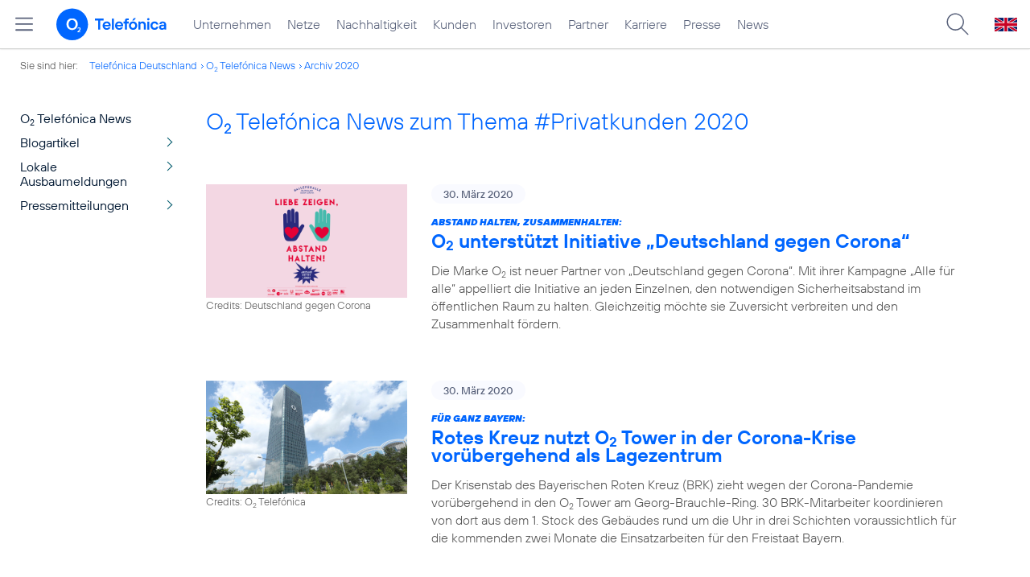

--- FILE ---
content_type: text/html; charset=UTF-8
request_url: https://www.telefonica.de/news/corporate/index.html?page=38;year=2020;cat=infografik;tag=%23privatkunden
body_size: 24425
content:
<!DOCTYPE html>
<html lang="de">
<head>
<meta http-equiv="X-UA-Compatible" content="IE=Edge">
<title>o2 Telefónica News:  zum Thema : ##Privatkunden: : 2020</title>  
<meta http-equiv="Content-Type" content="text/html; charset=utf-8">
<meta name="description" content="">
<meta name="keywords" content="">
<meta name="robots" content="noindex">
<meta name="viewport" content="width=device-width, initial-scale=1.0, user-scalable=yes">
<meta name="color-scheme" content="light only"> 
<link type="text/css" href="/static/assets/css/unsemantic-grid-responsive-tablet-no-ie7.css?v=595" rel="stylesheet">
<link type="text/css" href="/static/css/2021_telefonica.css?v=595" rel="stylesheet">
<link type="text/css" href="/static/css/print.css?v=595" rel="stylesheet" media="print">
<script type="text/javascript" src="/static/assets/jquery-3.5.1/jquery-3.5.1.min.js?autogz=1"></script>
<script type="text/javascript" src="/static/assets/jquery-3.5.1/jquery-migrate-1.4.1.min.js?autogz=1"></script>  <script type="text/javascript" src="/static/js/common.js?autogz=1;v=595"></script>
<script type="text/javascript" src="/static/js/contentloader.js?v=5"></script>  <script type="text/javascript" src="/static/js/jquery.autocomplete.js?v=595"></script> <link rel="apple-touch-icon" sizes="180x180" href="/static/icons/apple-touch-icon.png?v=4">
<link rel="icon" type="image/png" sizes="32x32" href="/static/icons/favicon-32x32.png?v=4">
<link rel="icon" type="image/png" sizes="16x16" href="/static/icons/favicon-16x16.png?v=4">
<link rel="manifest" href="/static/icons/site.webmanifest">
<link rel="mask-icon" href="/static/icons/safari-pinned-tab.svg?v=4" color="#0066FF">
<link rel="shortcut icon" href="/static/icons/favicon.ico?v=4">
<meta name="msapplication-TileColor" content="#f9faff">
<meta name="msapplication-config" content="/static/icons/browserconfig.xml">
<meta name="theme-color" content="#f9faff">
 <link rel="alternate" type="application/rss+xml" href="https://www.telefonica.de/news/corporate/rss?cat=infografik;tag=%23privatkunden" title="RSS O2 Telefónica News">   <link rel="canonical" href="https://www.telefonica.de/news/corporate/index.html"/>  </head>
<body class="page-sec_onecolumn_scp standard page-layout-2021_telefonica" id="page0"> 
<!-- Matomo Tag Manager -->
<script type="text/javascript">
var _mtm = window._mtm = window._mtm || [];
_mtm.push({'mtm.startTime': (new Date().getTime()), 'event': 'mtm.Start'});
_mtm.push({"groups":"","category":"","startdate":"","layout":"2021_telefonica","page_title":"O2 Telef\u00f3nica News:  zum Thema : ##Privatkunden: : 2020","created":"","publish_date":"","author":"","tags":"","drilldown":"","content_type":"","seo_page_title":"","enddate":"","news_title":"","display_date":"","last_changed":""});
var d=document, g=d.createElement('script'), s=d.getElementsByTagName('script')[0];
g.type='text/javascript'; g.async=true; g.src='https://webstatistics.telefonica.de/js/container_kmdc61rh.js'; s.parentNode.insertBefore(g,s);
</script>
<!-- End Matomo Tag Manager -->
<!-- Matomo Tag Tracking --><script>
$(window).off("_mtm.push").on("_mtm.push",function(e,option){if(_mtm&&(typeof(option)=='object')){_mtm.push(option);}});
</script><!-- End Matomo Tag Tracking -->
<div class="sec_root fl-par-body" id="s1" data-dummy="1"><div class="sec_header spc-main-column" id="s98" data-dummy="1"><div id="c98_0" class="col_header col_first"> <div id="page-top"><div></div></div>  <header>
<div id="scp-header-fixed">
<div id="skip">
<a href="#content" class="page-skip-link"><div class="par-body">Zum Inhalt springen...</div></a>
</div>
<div id="scp-header"> <div class="page-navmenu-body" data-layout="2021_telefonica" data-state="online" data-topnav-id="#page-navmenu" data-tree-id="" data-label="top_level" id="page-navmenu"></div> <div id="scp-header-content" class="page-topmenu-container fl-header-search"> <button data-aria-label-close="Hauptmenü schließen" data-aria-label-open="Hauptmenü öffnen" type="button" data-message-id="" data-language="de" data-nav-id="" data-state="online" data-layout="2021_telefonica" class="page-sitemenu-button" aria-label="Hauptmenü öffnen" data-tree-id=""></button> <div id="page-logo"><a href="/"><img src="/static/layout/2021_telefonica/header/logo_telefonica_o2_blue.svg" alt="Logo von o2 Telefónica" width="150" height="54"></a></div>  <div id="page-navigation">  <div class="page-nav-select">
<nav> <ul data-language="de" id="page-nav-topmenu" class="page-nav page-nav-option fl-no-topmenu page-navmenu" data-layout="2021_telefonica" data-state="online"><li id="nav-217" class="fl-hover fl-first" data-nav-id="217"><a class="l-link" title="Unternehmen Telefónica Deutschland" href="/unternehmen.html">Unternehmen</a></li><li id="nav-235" class="fl-hover" data-nav-id="235"><a class="l-link" title="Festnetz und Mobilfunk" href="/netze.html">Netze</a></li><li id="nav-218" class="fl-hover" data-nav-id="218"><a class="l-link" href="/nachhaltigkeit.html">Nachhaltigkeit</a></li><li id="nav-236" class="fl-hover" data-nav-id="236"><a href="/kunden.html" class="l-link">Kunden</a></li><li id="nav-225" class="fl-hover" data-nav-id="225"><a href="/investor-relations.html" class="l-link">Investoren</a></li><li id="nav-233" class="fl-hover" data-nav-id="233"><a href="/partner.html" class="l-link">Partner</a></li><li id="nav-220" class="fl-hover" data-nav-id="220"><a class="l-link" href="/karriere.html">Karriere</a></li><li id="nav-219" class="fl-hover" data-nav-id="219"><a class="l-link" href="/presse.html">Presse</a></li><li id="nav-228" class="fl-hover" data-nav-id="228"><a class="l-link" href="/o2-telefonica-news.html">News</a></li></ul> </nav>
</div>  </div>  <div id="page-search">
<form method="get" name="header_search" action="/search/index" onsubmit="Common.autoComplete.doSearch($('#q1').val()); return false;">
<input name="cmd" value="search" type="hidden">
<input name="search" value="site" type="hidden">
<input id="layout" name="layout" value="2021_telefonica" type="hidden">
<input id="lang" name="lang" value="de" type="hidden">
<div id="length-check" style="position: absolute; top: -200px; left: -1000px;"></div>
<div id="page-search-input" class="xscp-header-search">  <input name="q" id="q1" placeholder="Suche..." maxlength="150">
<button type="submit" class="page-search-submit" aria-label="Suche ausführen"></button>
</div>
</form>
</div>
<button type="button" id="page-search-button" aria-label="Suche öffnen" data-aria-label-open="Suche öffnen" data-aria-label-close="Suche schließen"></button>
<div id="page-language-select"><a href="/home_en" class="l-link" hreflang="en"><img src="/static/layout/2021_telefonica/header/flag_en.svg" alt="Englische Flagge, stellvertretend für englischsprachige Version der o2 Telefónica" width="28" height="17" border="0"></a></div>  </div>
</div>
</div>
</header>  <div class="par par-path" id="sp2" data-tag="Path">
<ul class="nav-path"> <li class="fl-first">Sie sind hier: <a href="/">Telefónica Deutschland</a></li><li><a href="/news/corporate/index.html">O<sub>2</sub> Telefónica News</a></li><li><a href="/news/corporate/index.html?tag=%23privatkunden;cat=pressemitteilungen;year=2020">Archiv 2020</a></li> </ul>
<div class="fclear"></div>
</div> <div class="par-empty"></div></div><div class="fclear"></div></div><div class="sec_body page-content grid-container" id="s2" data-dummy="1"><div class="grid-20 tablet-grid-20 mobile-grid-100 grid-content col_extra col_first" id="c03_0"><div class="par par-navigation" data-tag="Navigation" id="sp1"><style type="text/css" >div.par-navigation{margin-left:-30px}
div.par-navigation ul,div.par-navigation ul li{position:relative;box-sizing:border-box}
div.par-navigation a,div.par-navigation div.nav-title,div.par-navigation span{font-family:var(--font-regular);color:var(--col-grey9);font-size:16px;font-weight:normal;line-height:18px;padding:6px 25px 6px 90px;margin:0;border:0 none;box-sizing:border-box;max-width:100%;overflow-x:hidden;text-overflow:ellipsis}
div.par-navigation a:hover,div.par-navigation ul.nav-level1 a:hover,div.par-navigation ul.nav-level1 li.fl-children.fl-hover a{background-color:var(--col-grey6);color:var(--col-grey0);background-position:right -600px}
div.par-navigation div.nav-title{padding-top:25px;color:var(--col-grey7);font-family:var(--font-bold)}
div.par-navigation ul.nav-level1 li.fl-children a{background-image:url(/static/layout/2021_telefonica/site/nav_arrow.png);background-position:right -300px;background-repeat:no-repeat}
div.par-navigation ul.nav-level1 li.fl-children a:hover{background-position:right -600px}
div.par-navigation li.fl-selected a,div.par-navigation ul.nav-level1 li.fl-selected a{font-weight:normal;background-color:var(--col-grey6);color:var(--col-grey0);background-position:right -1200px}
div.par-navigation li.fl-selected a:hover{background-color:var(--col-grey4);color:var(--col-grey0)}
div.par-navigation ul.nav-level2 li.fl-selected a{background-color:var(--col-grey2);color:var(--col-grey7)}
div.par-navigation ul.nav-level2 li.fl-selected a:hover{background-color:var(--col-grey5);color:var(--col-grey0)}
div.par-navigation ul.nav-level1 li.fl-open a{font-weight:normal;background-position:right -900px}
div.par-navigation ul.nav-level1 li.fl-open.fl-children a:hover,div.par-navigation ul.nav-level1 li.fl-selected.fl-children a:hover{background-position:right -1200px}
div.par-navigation ul.nav-level1 li.fl-selected-parent a{font-weight:normal;background-position:right -1200px;background-color:var(--col-grey6);color:var(--col-grey0)}
div.par-navigation ul.nav-level1 li.fl-selected-parent a:hover{background-color:var(--col-grey9)}
div.par-navigation ul.nav-level0 > li > a,div.par-navigation ul.nav-level0 > li > div.nav-title,div.par-navigation ul.nav-level0 > li > span,div.par-navigation ul.nav-level0 > li.fl-first > a{padding-left:25px}
div.par-navigation ul.nav-level1 > li > a,div.par-navigation ul.nav-level1 > li > div.nav-title,div.par-navigation ul.nav-level1 > li > span,div.par-navigation ul.nav-level1 > li.fl-first > a{padding-left:25px}
div.par-navigation ul.nav-level2 > li > a,div.par-navigation ul.nav-level2 > li > div.nav-title,div.par-navigation ul.nav-level2 > li > span,div.par-navigation ul.nav-level2 > li.fl-first > a{padding-left:40px}
div.par-navigation ul.nav-level3 > li > a,div.par-navigation ul.nav-level3 > li > div.nav-title,div.par-navigation ul.nav-level3 > li > span,div.par-navigation ul.nav-level3 > li.fl-first > a{padding-left:55px}
div.par-navigation ul.nav-level4 > li > a,div.par-navigation ul.nav-level4 > li > div.nav-title,div.par-navigation ul.nav-level4 > li > span,div.par-navigation ul.nav-level4 > li.fl-first > a{padding-left:70px}
div.par-navigation ul.nav-level5 > li > a,div.par-navigation ul.nav-level5 > li > div.nav-title,div.par-navigation ul.nav-level5 > li > span,div.par-navigation ul.nav-level5 > li.fl-first > a{padding-left:85px}
div.par-navigation ul.nav-level6 > li > a,div.par-navigation ul.nav-level6 > li > div.nav-title,div.par-navigation ul.nav-level6 > li > span,div.par-navigation ul.nav-level6 > li.fl-first > a{padding-left:100px}
button.page-nav-menu{display:none}
span.nav-preview-ov{display:block;opacity:0;visibility:hidden;position:absolute;width:220px;top:0;left:100%;background-color:var(--col-grey6);background-color:rgba(88,97,122,0.9);padding:0 !important;z-index:90;box-shadow:3px 3px 3px rgba(0,0,0,0.2)}
li.fl-hover > span.nav-preview-ov{opacity:1;visibility:visible;-webkit-transition:opacity .15s;transition:opacity .15s}
li.fl-root span.nav-preview-ov,li.fl-open span.nav-preview-ov,li.fl-selected span.nav-preview-ov{display:none}
span.nav-preview-ov a,span.nav-preview-ov div.nav-title{font-size:14px;line-height:16px;display:block !important;background:none transparent !important;color:var(--col-grey0) !important;padding:6px 12px !important}
span.nav-preview-ov a:hover{color:var(--col-grey0) !important;background-color:var(--col-grey8) !important}</style><div class="page-nav-selectbox"><button class="page-nav-label page-nav-menu">Menü</button><nav><ul class="nav-level0 page-nav-option"><li class="fl-not-selected fl-first"><a href="/news/corporate/index.html">O<sub>2</sub> Telefónica News</a></li><li class="fl-first"><ul class="nav-level1 page-nav-option"><li class="fl-children fl-not-selected fl-first"><a href="/news/corporate/index.html?cat=blogartikel;tag=%23privatkunden">Blogartikel</a></li><li class="fl-children fl-not-selected"><a href="/news/corporate/index.html?cat=lokale-ausbaumeldungen;tag=%23privatkunden">Lokale Ausbaumeldungen</a></li><li class="fl-children fl-not-selected"><a href="/news/corporate/index.html?cat=pressemitteilungen;tag=%23privatkunden">Pressemitteilungen</a></li></ul></li></ul></nav></div></div> <div class="par-empty"></div></div><div class="grid-80 tablet-grid-80 mobile-grid-100 grid-content col_content_single" id="c04_0"><div style="position: relative; max-width: var(--par-max-width); margin: 0 auto; padding: 0;" class="par-content-id"><a class="par-anchor" id="content"></a></div> <div id="pn2" data-tag="Headline" class="par par-headline par-headline-margin fl-no-par-body par-textblock-default fl-text-align-left"><div class="par-body"><h1 class="default-font par-heading par-headline-tag-h1 par-font-size-default">O<sub>2</sub> Telefónica News zum Thema &#35;Privatkunden 2020</h1></div></div> <div class="par par-group-newsfeed fl-no-par-body par-textblock-default" pid="pgm62"><div class="par-body par-body-padding"><div class="par-nf-messages par-list-messages par-nf-static-news"><div class="par-lm-message" data-tags="[&quot;corona&quot;,&quot;partner&quot;,&quot;initiative&quot;,&quot;pressemitteilung&quot;]" data-cat-names="[&quot;Startseite&quot;,&quot;Pressemitteilungen&quot;]" data-cat-ids="[82,83]"><a id="feed-msg-id-9031" class="par-anchor"></a><div class="par-lm-image"><div class="l-inline thmb-full-size"><img sizes="(max-width: 360px) 180px, (max-width: 720px) 360px, 1280px" loading="lazy" class="l-img" alt="" src="/file/public/1678/Deutschland-gegen-Corona-1280x720.jpg" srcset="/file/public/1678/Deutschland-gegen-Corona-1280x720.jpg 1280w, /file/repository/47217_t_720_405/0/0/Deutschland-gegen-Corona-1280x720.jpg 720w, /file/repository/47217_t_360_203/0/0/Deutschland-gegen-Corona-1280x720.jpg 360w"><div class="l-inline-caption"><span class="page-license-inline"><a href="https://www.deutschland-gegen-corona.org/" target="_blank" class="page-license-info author" rel="author">Credits: Deutschland gegen Corona</a></span></div><div class="fclear"></div></div></div><div class="par-lm-content"><div class="par-lm-date">30. März 2020</div><div class="default-font par-heading par-headline-tag-div par-headline-tag-static par-font-size-default"><span class="par-overline">Abstand halten, zusammenhalten: </span>O<sub>2</sub> unterstützt Initiative „Deutschland gegen Corona“</div><div class="par-lm-teaser">Die Marke O<sub>2</sub> ist neuer Partner von „Deutschland gegen Corona“. Mit ihrer Kampagne „Alle für alle“ appelliert die Initiative an jeden Einzelnen, den notwendigen Sicherheitsabstand im öffentlichen Raum zu halten. Gleichzeitig möchte sie Zuversicht verbreiten und den Zusammenhalt fördern. </div></div><a class="par-nf-full-link" aria-label="Abstand halten, zusammenhalten: O2 unterstützt Initiative „Deutschland gegen Corona“" href="/news/corporate/2020/03/abstand-halten-zusammenhalten-o2-unterstuetzt-initiative-deutschland-gegen-corona.html?cat=infografik;year=2020;page=38;tag=%23privatkunden" target="_self"></a></div><div data-cat-names="[&quot;Startseite&quot;,&quot;Pressemitteilungen&quot;]" data-cat-ids="[82,83]" class="par-lm-message" data-tags="[&quot;m\u00fcnchen&quot;,&quot;corona&quot;,&quot;telefonica_deutschland&quot;,&quot;pressemitteilung&quot;]"><a class="par-anchor" id="feed-msg-id-9028"></a><div class="par-lm-image"><div class="l-inline thmb-full-size"><img src="/file/public/1699/20170610037-o2-Tower-Muenchen-Zentrale-1280x720.jpg" srcset="/file/public/1699/20170610037-o2-Tower-Muenchen-Zentrale-1280x720.jpg 1280w, /file/repository/36924_t_720_405/0/0/20170610037-o2-Tower-Muenchen-Zentrale-1280x720.jpg 720w, /file/repository/36924_t_360_203/0/0/20170610037-o2-Tower-Muenchen-Zentrale-1280x720.jpg 360w" class="l-img" alt="" loading="lazy" sizes="(max-width: 360px) 180px, (max-width: 720px) 360px, 1280px"><div class="l-inline-caption"><span class="page-license-inline"><span class="page-license-info author">Credits: O<sub>2</sub> Telefónica</span></span></div><div class="fclear"></div></div></div><div class="par-lm-content"><div class="par-lm-date">30. März 2020</div><div class="default-font par-heading par-headline-tag-div par-headline-tag-static par-font-size-default"><span class="par-overline">Für ganz Bayern: </span>Rotes Kreuz nutzt O<sub>2</sub> Tower in der Corona-Krise vorübergehend als Lagezentrum</div><div class="par-lm-teaser">Der Krisenstab des Bayerischen Roten Kreuz (BRK) zieht wegen der Corona-Pandemie vorübergehend in den O<sub>2</sub> Tower am Georg-Brauchle-Ring. 30 BRK-Mitarbeiter koordinieren von dort aus dem 1. Stock des Gebäudes rund um die Uhr in drei Schichten voraussichtlich für die kommenden zwei Monate die Einsatzarbeiten für den Freistaat Bayern.</div></div><a href="/news/corporate/2020/03/fuer-ganz-bayern-rotes-kreuz-nutzt-o2-tower-in-der-corona-krise-voruebergehend-als-lagezentrum.html?cat=infografik;year=2020;page=38;tag=%23privatkunden" target="_self" aria-label="Für ganz Bayern: Rotes Kreuz nutzt O2 Tower in der Corona-Krise vorübergehend als Lagezentrum" class="par-nf-full-link"></a></div><div data-cat-ids="[82,87]" data-cat-names="[&quot;Startseite&quot;,&quot;Blogartikel&quot;]" data-tags="[&quot;corona&quot;,&quot;festnetz&quot;,&quot;interview&quot;,&quot;marken&quot;,&quot;mobilfunk&quot;,&quot;netz&quot;,&quot;o2&quot;]" class="par-lm-message"><a class="par-anchor" id="feed-msg-id-9033"></a><div class="par-lm-image"><div class="l-inline thmb-full-size"><img sizes="(max-width: 360px) 180px, (max-width: 720px) 360px, 1280px" loading="lazy" class="l-img" alt="" src="/file/public/1699/Telecommunications-Tower-Mobilfunkantenne-1280x720.jpg" srcset="/file/public/1699/Telecommunications-Tower-Mobilfunkantenne-1280x720.jpg 1280w, /file/repository/36148_t_720_405/0/0/Telecommunications-Tower-Mobilfunkantenne-1280x720.jpg 720w, /file/repository/36148_t_360_203/0/0/Telecommunications-Tower-Mobilfunkantenne-1280x720.jpg 360w"><div class="l-inline-caption"><span class="page-license-inline"><span class="page-license-info author">Credits: Gettyimages</span></span></div><div class="fclear"></div></div></div><div class="par-lm-content"><div class="par-lm-date">27. März 2020</div><div class="default-font par-heading par-headline-tag-div par-headline-tag-static par-font-size-default"><span class="par-overline">Informationen zur aktuellen Situation: </span>Stabilisierung bei der Netzauslastung</div><div class="par-lm-teaser">Seit nunmehr zwei Wochen befindet sich ein Großteil der Kunden zuhause. Über das O<sub>2</sub> Netz organisieren sie zuverlässig ihren privaten und beruflichen Alltag. Unser Netzexperte Michael Horn, Head of Service Quality Management im Netzbereich von Telefónica Deutschland, fasst die Entwicklungen der letzten Arbeitswoche (KW13) zusammen.</div></div><a aria-label="Informationen zur aktuellen Situation: Stabilisierung bei der Netzauslastung" href="https://www.telefonica.de/news/corporate/2020/03/informationen-zur-aktuellen-situation-interessanter-homeoffice-effekt-im-netz-sichtbar.html#update20200327" target="_self" class="par-nf-full-link"></a></div><div data-cat-ids="[82,87]" data-cat-names="[&quot;Startseite&quot;,&quot;Blogartikel&quot;]" data-tags="[&quot;netz&quot;,&quot;o2&quot;,&quot;corona&quot;,&quot;mobilfunk&quot;,&quot;marken&quot;,&quot;privatkunden&quot;,&quot;b2b&quot;]" class="par-lm-message"><a class="par-anchor" id="feed-msg-id-9024"></a><div class="par-lm-image"><div class="l-inline thmb-full-size"><img alt="" class="l-img" srcset="/file/public/1699/Richtfunkantenne-Installation-1280x720.jpg 1280w, /file/repository/37037_t_720_405/0/0/Richtfunkantenne-Installation-1280x720.jpg 720w, /file/repository/37037_t_360_203/0/0/Richtfunkantenne-Installation-1280x720.jpg 360w" src="/file/public/1699/Richtfunkantenne-Installation-1280x720.jpg" sizes="(max-width: 360px) 180px, (max-width: 720px) 360px, 1280px" loading="lazy"><div class="l-inline-caption"><span class="page-license-inline"><span class="page-license-info author">Credits: Jörg Borm</span></span></div><div class="fclear"></div></div></div><div class="par-lm-content"><div class="par-lm-date">25. März 2020</div><div class="default-font par-heading par-headline-tag-div par-headline-tag-static par-font-size-default"><span class="par-overline">Netz: </span>Telefónica Deutschland stellt reibungslosen O<sub>2</sub> Netzbetrieb sicher</div><div class="par-lm-teaser">Die aktuelle Corona-Situation stellt das Privat- und Berufsleben von Millionen Menschen vor bisher ungeahnte Herausforderungen. Als Telekommunikationsanbieter, der deutschlandweit die meisten Menschen mit Mobilfunk verbindet, kommt Telefónica Deutschland in dieser herausfordernden Zeit eine ganz besondere Bedeutung zu. Die digitale Vernetzung über das O<sub>2</sub> Netz ist wichtiger als je zuvor, damit sich Kunden kontinuierlich über die aktuelle Nachrichten- und Gesundheitslage informieren und sich mit Familie, Freunden, Kollegen und Geschäftspartnern austauschen können.</div></div><a class="par-nf-full-link" aria-label="Netz: Telefónica Deutschland stellt reibungslosen O2 Netzbetrieb sicher" target="_self" href="/news/corporate/2020/03/netzueberwachung-reparaturmassnahmen-und-lte-ausbau-telefonica-deutschland-stellt-reibungslosen-o2-netzbetrieb-sicher.html?cat=infografik;year=2020;page=38;tag=%23privatkunden"></a></div><div data-cat-ids="[82,87]" data-cat-names="[&quot;Startseite&quot;,&quot;Blogartikel&quot;]" class="par-lm-message" data-tags="[&quot;corona&quot;,&quot;mobilfunk&quot;,&quot;netz&quot;,&quot;hotline&quot;]"><a class="par-anchor" id="feed-msg-id-9022"></a><div class="par-lm-image"><div class="l-inline thmb-full-size"><img loading="lazy" sizes="(max-width: 360px) 180px, (max-width: 720px) 360px, 1280px" src="/file/public/1699/Smartphone-Handy-pixabay-1280x720.jpg" srcset="/file/public/1699/Smartphone-Handy-pixabay-1280x720.jpg 1280w, /file/repository/36621_t_720_405/0/0/Smartphone-Handy-pixabay-1280x720.jpg 720w, /file/repository/36621_t_360_203/0/0/Smartphone-Handy-pixabay-1280x720.jpg 360w" class="l-img" alt=""><div class="l-inline-caption"><span class="page-license-inline"><span class="page-license-info author">Credits: Pixabay</span> | <a rel="license" class="page-license-info license" href="https://creativecommons.org/publicdomain/zero/1.0/deed.de" target="_blank">CC0 1.0, Ausschnitt bearbeitet</a></span></div><div class="fclear"></div></div></div><div class="par-lm-content"><div class="par-lm-date">23. März 2020</div><div class="default-font par-heading par-headline-tag-div par-headline-tag-static par-font-size-default"><span class="par-overline">Kundenbetreuung: </span>Die Erreichbarkeit ist stabil</div><div class="par-lm-teaser">Digitale Kommunikation ist für die Menschen in der aktuellen Situation wegen der Corona-Thematik wichtiger denn je. Telefónica Deutschland tut deshalb alles dafür, die Anliegen der Kunden weiterhin so gut und so schnell wie möglich zu lösen und ihnen mit Rat und Tat bei Telekommunikationsfragen zur Seite zu stehen. Oliver Dippel, Head of Strategy, Development &amp; Planning im Customer Service &amp; Sales von Telefónica Deutschland, gibt einen Einblick, wie dies gelingt. </div></div><a class="par-nf-full-link" aria-label="Kundenbetreuung: Die Erreichbarkeit ist stabil" target="_self" href="/news/corporate/2020/03/kundenbetreuung-die-erreichbarkeit-ist-stabil.html?cat=infografik;year=2020;page=38;tag=%23privatkunden"></a></div><div data-tags="[&quot;personalie&quot;,&quot;telefonica_deutschland&quot;]" class="par-lm-message" data-cat-ids="[83]" data-cat-names="[&quot;Pressemitteilungen&quot;]"><a class="par-anchor" id="feed-msg-id-9023"></a><div class="par-lm-image"><div class="l-inline thmb-full-size"><img srcset="/file/public/458/logo_o2_2_1280x720.jpg 1280w, /file/repository/45856_t_720_405/0/0/logo_o2_2_1280x720.jpg 720w, /file/repository/45856_t_360_203/0/0/logo_o2_2_1280x720.jpg 360w" src="/file/public/458/logo_o2_2_1280x720.jpg" alt="" class="l-img" loading="lazy" sizes="(max-width: 360px) 180px, (max-width: 720px) 360px, 1280px"><div class="fclear"></div></div></div><div class="par-lm-content"><div class="par-lm-date">23. März 2020</div><div class="default-font par-heading par-headline-tag-div par-headline-tag-static par-font-size-default"><span class="par-overline">Personalie: </span>Sabine Kloos verlässt Telefónica Deutschland</div><div class="par-lm-teaser">Sabine Kloos, Director Brand &amp; Marketing Communications von Telefónica Deutschland, hat sich entschieden, das Unternehmen zum 31. März 2020 zu verlassen, um sich neuen Aufgaben zu widmen.</div></div><a class="par-nf-full-link" aria-label="Personalie: Sabine Kloos verlässt Telefónica Deutschland" href="/news/corporate/2020/03/personalie-sabine-kloos-verlaesst-telefonica-deutschland.html?cat=infografik;year=2020;page=38;tag=%23privatkunden" target="_self"></a></div><div data-tags="[&quot;corona&quot;,&quot;festnetz&quot;,&quot;interview&quot;,&quot;mobilfunk&quot;,&quot;netz&quot;,&quot;o2&quot;,&quot;marken&quot;]" class="par-lm-message" data-cat-names="[&quot;Startseite&quot;,&quot;Blogartikel&quot;]" data-cat-ids="[82,87]"><a id="feed-msg-id-9027" class="par-anchor"></a><div class="par-lm-image"><div class="l-inline thmb-full-size"><img sizes="(max-width: 360px) 180px, (max-width: 720px) 360px, 1280px" loading="lazy" alt="" class="l-img" srcset="/file/public/1580/o2-Tower-Antenne-1280x720.jpg 1280w, /file/repository/39655_t_720_405/0/0/o2-Tower-Antenne-1280x720.jpg 720w, /file/repository/39655_t_360_203/0/0/o2-Tower-Antenne-1280x720.jpg 360w" src="/file/public/1580/o2-Tower-Antenne-1280x720.jpg"><div class="fclear"></div></div></div><div class="par-lm-content"><div class="par-lm-date">23. März 2020</div><div class="default-font par-heading par-headline-tag-div par-headline-tag-static par-font-size-default"><span class="par-overline">Bilanz zur ersten Woche: </span>Stabiles O<sub>2</sub> Netz stemmt mehr Daten und Telefonate</div><div class="par-lm-teaser">Stabiles O<sub>2</sub> Netz stemmt mehr Daten und Telefonate
Netzexperte Michael Horn, Head of Service Quality Management im Netzbereich von Telefónica Deutschland, zieht ein Fazit zur ersten Woche.</div></div><a class="par-nf-full-link" aria-label="Bilanz zur ersten Woche: Stabiles O2 Netz stemmt mehr Daten und Telefonate" target="_self" href="https://www.telefonica.de/news/corporate/2020/03/informationen-zur-aktuellen-situation-interessanter-homeoffice-effekt-im-netz-sichtbar.html#update20200323"></a></div><div data-cat-names="[&quot;Startseite&quot;,&quot;Blogartikel&quot;]" data-cat-ids="[82,87]" data-tags="[&quot;corona&quot;,&quot;smartphone&quot;,&quot;tipps&quot;]" class="par-lm-message"><a id="feed-msg-id-9021" class="par-anchor"></a><div class="par-lm-image"><div class="l-inline thmb-full-size"><img loading="lazy" sizes="(max-width: 360px) 180px, (max-width: 720px) 360px, 1280px" src="/file/public/1678/Shutterstock-MR--KHATAWUT-Handy-Smartphone-Reinigung-1628758393-huge-1280x720.jpg" srcset="/file/public/1678/Shutterstock-MR--KHATAWUT-Handy-Smartphone-Reinigung-1628758393-huge-1280x720.jpg 1280w, /file/repository/47169_t_720_405/0/0/Shutterstock-MR--KHATAWUT-Handy-Smartphone-Reinigung-1628758393-huge-1280x720.jpg 720w, /file/repository/47169_t_360_203/0/0/Shutterstock-MR--KHATAWUT-Handy-Smartphone-Reinigung-1628758393-huge-1280x720.jpg 360w" class="l-img" alt=""><div class="l-inline-caption"><span class="page-license-inline"><a class="page-license-info author" rel="author" href="https://www.shutterstock.com/image-photo/woman-cleaning-smartphone-screen-alcohol-on-1628758393" target="_blank">Credits: Shutterstock, MR. KHATAWUT</a></span></div><div class="fclear"></div></div></div><div class="par-lm-content"><div class="par-lm-date">20. März 2020</div><div class="default-font par-heading par-headline-tag-div par-headline-tag-static par-font-size-default"><span class="par-overline">Keimherd Handy: </span>Tipps zur Smartphone-Reinigung</div><div class="par-lm-teaser">In Zeiten von Corona ist nicht nur das regelmäßige Händewaschen wichtig. Auch das Smartphone als täglicher Gebrauchsgegenstand sollte regelmäßig und gründlich gereinigt werden. Hier finden sich Informationen, wie man Geräte von Keimen befreit und wie oft eine Reinigung stattfinden sollte. </div></div><a class="par-nf-full-link" target="_self" href="/news/corporate/2020/03/keimherd-handy-tipps-zur-smartphone-reinigung.html?cat=infografik;year=2020;page=38;tag=%23privatkunden" aria-label="Keimherd Handy: Tipps zur Smartphone-Reinigung"></a></div><div data-cat-ids="[87]" data-cat-names="[&quot;Blogartikel&quot;]" class="par-lm-message" data-tags="[&quot;corona&quot;,&quot;netz&quot;,&quot;mobilfunk&quot;,&quot;festnetz&quot;,&quot;interview&quot;,&quot;marken&quot;,&quot;o2&quot;]"><a class="par-anchor" id="feed-msg-id-9026"></a><div class="par-lm-image"><div class="l-inline thmb-full-size"><img alt="" class="l-img" srcset="/file/public/1678/GettyImages-663928986-Telecommunications-Tower-Mobilfunkantenne-1280x720-Antenne.jpg 1280w, /file/repository/47206_t_720_405/0/0/GettyImages-663928986-Telecommunications-Tower-Mobilfunkantenne-1280x720-Antenne.jpg 720w, /file/repository/47206_t_360_203/0/0/GettyImages-663928986-Telecommunications-Tower-Mobilfunkantenne-1280x720-Antenne.jpg 360w" src="/file/public/1678/GettyImages-663928986-Telecommunications-Tower-Mobilfunkantenne-1280x720-Antenne.jpg" sizes="(max-width: 360px) 180px, (max-width: 720px) 360px, 1280px" loading="lazy"><div class="l-inline-caption"><span class="page-license-inline"><span class="page-license-info author">Credits: Gettyimages</span></span></div><div class="fclear"></div></div></div><div class="par-lm-content"><div class="par-lm-date">19. März 2020</div><div class="default-font par-heading par-headline-tag-div par-headline-tag-static par-font-size-default"><span class="par-overline">Netzexperte Michael Horn: </span>Kunden bleiben jederzeit online und vernetzt</div><div class="par-lm-teaser">Unser Netzexperte Michael Horn, Head of Service Quality Management im Netzbereich von Telefónica
Deutschland, gibt Updates über die aktuelle Lage im Netz.</div></div><a class="par-nf-full-link" aria-label="Netzexperte Michael Horn: Kunden bleiben jederzeit online und vernetzt" href="https://www.telefonica.de/news/corporate/2020/03/informationen-zur-aktuellen-situation-interessanter-homeoffice-effekt-im-netz-sichtbar.html#update20200319" target="_self"></a></div><div class="par-lm-message" data-tags="[&quot;b2b&quot;,&quot;sd_wan&quot;,&quot;pressemitteilung&quot;]" data-cat-ids="[82,83]" data-cat-names="[&quot;Startseite&quot;,&quot;Pressemitteilungen&quot;]"><a id="feed-msg-id-8995" class="par-anchor"></a><div class="par-lm-image"><div class="l-inline thmb-full-size"><img loading="lazy" sizes="(max-width: 360px) 180px, (max-width: 720px) 360px, (max-width: 1440px) 720px, 1440px" src="/file/public/1678/Videostandbild-SD-WAN-fwPnABI004k-11h03m47s737.png" srcset="/file/public/1678/Videostandbild-SD-WAN-fwPnABI004k-11h03m47s737.png 1920w, /file/repository/47025_t_1440_810/0/0/Videostandbild-SD-WAN-fwPnABI004k-11h03m47s737.png 1440w, /file/repository/47025_t_720_405/0/0/Videostandbild-SD-WAN-fwPnABI004k-11h03m47s737.png 720w, /file/repository/47025_t_360_203/0/0/Videostandbild-SD-WAN-fwPnABI004k-11h03m47s737.png 360w" class="l-img" alt=""><div class="fclear"></div></div></div><div class="par-lm-content"><div class="par-lm-date">19. März 2020</div><div class="default-font par-heading par-headline-tag-div par-headline-tag-static par-font-size-default"><span class="par-overline">Weltweit größte Vernetzungs-Lösung im Einzelhandel: </span>Telefónica Deutschland vernetzt ALDI</div><div class="par-lm-teaser">Telefónica Deutschland wird europaweit mehr als 8.000 Standorte des Lebensmitteleinzelhändlers ALDI vernetzen. Damit ist das Münchener Unternehmen der zentrale Partner von ALDI, der europaweit ein zukunftsfähiges Unternehmens-Netzwerk der nächsten Generation einführt. Telefónica setzt dabei auf die SD-WAN-Technologie von Cisco. </div></div><a aria-label="Weltweit größte Vernetzungs-Lösung im Einzelhandel: Telefónica Deutschland vernetzt ALDI" target="_self" href="/news/corporate/2020/03/weltweit-groesste-vernetzungs-loesung-im-einzelhandel-telefonica-deutschland-vernetzt-aldi-1.html?cat=infografik;year=2020;page=38;tag=%23privatkunden" class="par-nf-full-link"></a></div><div data-tags="[&quot;sd_wan&quot;,&quot;b2b&quot;]" class="par-lm-message" data-cat-names="[&quot;Infografik&quot;]" data-cat-ids="[86]"><a class="par-anchor" id="feed-msg-id-9019"></a><div class="par-lm-image"><div class="l-inline thmb-full-size"><img loading="lazy" sizes="(max-width: 360px) 180px, (max-width: 720px) 360px, 1280px" srcset="/file/public/1678/20200319-Infografik-Telefonica-Deutschland-SD-WAN-1280x720-preview.jpg 1280w, /file/repository/47160_t_720_405/0/0/20200319-Infografik-Telefonica-Deutschland-SD-WAN-1280x720-preview.jpg 720w, /file/repository/47160_t_360_203/0/0/20200319-Infografik-Telefonica-Deutschland-SD-WAN-1280x720-preview.jpg 360w" src="/file/public/1678/20200319-Infografik-Telefonica-Deutschland-SD-WAN-1280x720-preview.jpg" alt="" class="l-img"><div class="fclear"></div></div></div><div class="par-lm-content"><div class="par-lm-date">19. März 2020</div><div class="default-font par-heading par-headline-tag-div par-headline-tag-static par-font-size-default"><span class="par-overline">Infografik: </span>Was ist ein Software-Defined Wide Area Network (SD-WAN)?</div><div class="par-lm-teaser"></div></div><a class="par-nf-full-link" href="https://www.telefonica.de/file/public/1678/20200319-Infografik-Telefonica-Deutschland-SD-WAN-HighRes.jpg" target="_blank" aria-label="Infografik: Was ist ein Software-Defined Wide Area Network (SD-WAN)?"></a></div><div class="par-lm-message" data-tags="[&quot;netzwerk&quot;,&quot;vernetzung&quot;,&quot;sd_wan&quot;,&quot;b2b&quot;]" data-cat-names="[&quot;Video&quot;]" data-cat-ids="[85]"><a class="par-anchor" id="feed-msg-id-8994"></a><div class="par-lm-image"><div class="l-inline thmb-full-size"><img sizes="(max-width: 360px) 180px, (max-width: 720px) 360px, (max-width: 1440px) 720px, 1440px" loading="lazy" alt="" class="l-img" srcset="/file/public/1826/Videostandbild-SD-WAN-fwPnABI004k-fwPnABI004k-YouTube-Videobalken-1920x720.jpg 1920w, /file/repository/51630_t_1440_810/0/0/Videostandbild-SD-WAN-fwPnABI004k-fwPnABI004k-YouTube-Videobalken-1920x720.jpg 1440w, /file/repository/51630_t_720_405/0/0/Videostandbild-SD-WAN-fwPnABI004k-fwPnABI004k-YouTube-Videobalken-1920x720.jpg 720w, /file/repository/51630_t_360_203/0/0/Videostandbild-SD-WAN-fwPnABI004k-fwPnABI004k-YouTube-Videobalken-1920x720.jpg 360w" src="/file/public/1826/Videostandbild-SD-WAN-fwPnABI004k-fwPnABI004k-YouTube-Videobalken-1920x720.jpg"><div class="fclear"></div></div></div><div class="par-lm-content"><div class="par-lm-date">19. März 2020</div><div class="default-font par-heading par-headline-tag-div par-headline-tag-static par-font-size-default"><span class="par-overline">Bei YouTube ansehen: </span>Was bedeutet SD-WAN?</div><div class="par-lm-teaser">SD-WAN-Lösungen liefern – im Vergleich zu herkömmlichen Lösungen für Unternehmens-Netzwerke – eine weitaus bessere, flexiblere und zentral gemanagte Vernetzung bei niedrigeren Kosten. Mit dem Einsatz von SD-WAN werden Geschwindigkeit, Skalierbarkeit und Zuverlässigkeit gegenüber den herkömmlichen Unternehmensnetzwerken optimiert.</div></div><a class="par-nf-full-link" target="_self" href="/news/corporate/2020/03/bei-youtube-ansehen-was-bedeutet-sd-wan.html?cat=infografik;year=2020;page=38;tag=%23privatkunden" aria-label="Bei YouTube ansehen: Was bedeutet SD-WAN?"></a></div><div class="par-lm-message" data-tags="[&quot;corona&quot;,&quot;netz&quot;,&quot;interview&quot;,&quot;festnetz&quot;,&quot;mobilfunk&quot;,&quot;marken&quot;,&quot;o2&quot;]" data-cat-ids="[87]" data-cat-names="[&quot;Blogartikel&quot;]"><a id="feed-msg-id-9025" class="par-anchor"></a><div class="par-lm-image"><div class="l-inline thmb-full-size"><img class="l-img" alt="" src="/file/public/1555/LTE-Antenne-1280x720.jpg" srcset="/file/public/1555/LTE-Antenne-1280x720.jpg 1280w, /file/repository/37843_t_720_405/0/0/LTE-Antenne-1280x720.jpg 720w, /file/repository/37843_t_360_203/0/0/LTE-Antenne-1280x720.jpg 360w" sizes="(max-width: 360px) 180px, (max-width: 720px) 360px, 1280px" loading="lazy"><div class="l-inline-caption"><span class="page-license-inline"><span class="page-license-info author">Credits: Jörg Borm</span></span></div><div class="fclear"></div></div></div><div class="par-lm-content"><div class="par-lm-date">18. März 2020</div><div class="default-font par-heading par-headline-tag-div par-headline-tag-static par-font-size-default"><span class="par-overline">„Homeoffice-Effekt“: </span>O<sub>2</sub> Netzbetrieb läuft weiterhin stabil</div><div class="par-lm-teaser">Unser Netzexperte Michael Horn, Head of Service Quality Management im Netzbereich von Telefónica
Deutschland, ordnet an dieser Stelle die wichtigsten Neuigkeiten für interessierte Nutzer ein.</div></div><a class="par-nf-full-link" href="https://www.telefonica.de/news/corporate/2020/03/informationen-zur-aktuellen-situation-interessanter-homeoffice-effekt-im-netz-sichtbar.html#update20200318" target="_self" aria-label="„Homeoffice-Effekt“: O2 Netzbetrieb läuft weiterhin stabil"></a></div><div data-cat-ids="[82,83]" data-cat-names="[&quot;Startseite&quot;,&quot;Pressemitteilungen&quot;]" class="par-lm-message" data-tags="[&quot;o2&quot;,&quot;corona&quot;,&quot;marken&quot;,&quot;privatkunden&quot;,&quot;b2b&quot;,&quot;retail&quot;]"><a class="par-anchor" id="feed-msg-id-9016"></a><div class="par-lm-image"><div class="l-inline thmb-full-size"><img srcset="/file/public/1699/o2-Shop-Muenchen-1280x720.jpg 1280w, /file/repository/35537_t_720_405/0/0/o2-Shop-Muenchen-1280x720.jpg 720w, /file/repository/35537_t_360_203/0/0/o2-Shop-Muenchen-1280x720.jpg 360w" src="/file/public/1699/o2-Shop-Muenchen-1280x720.jpg" alt="" class="l-img" loading="lazy" sizes="(max-width: 360px) 180px, (max-width: 720px) 360px, 1280px"><div class="fclear"></div></div></div><div class="par-lm-content"><div class="par-lm-date">18. März 2020</div><div class="default-font par-heading par-headline-tag-div par-headline-tag-static par-font-size-default"><span class="par-overline">Informationen zur aktuellen Situation: </span>Telefónica Deutschland schließt bis auf Weiteres alle direkt betriebenen O<sub>2</sub> Shops</div><div class="par-lm-teaser">Entsprechend der behördlichen Vorgaben der Länder und aus Gründen des präventiven Gesundheitsschutzes hält Telefónica Deutschland mit Wirkung zum 18. März 2020 bundesweit alle direkt betriebenen O<sub>2</sub> Shops bis auf Weiteres geschlossen.</div></div><a aria-label="Informationen zur aktuellen Situation: Telefónica Deutschland schließt bis auf Weiteres alle direkt betriebenen O2 Shops" target="_self" href="/news/corporate/2020/03/informationen-zur-aktuellen-situation-telefonica-deutschland-schliesst-bis-auf-weiteres-alle-direkt-betriebenen-o2-shops.html?cat=infografik;year=2020;page=38;tag=%23privatkunden" class="par-nf-full-link"></a></div><div data-cat-ids="[82,83]" data-cat-names="[&quot;Startseite&quot;,&quot;Pressemitteilungen&quot;]" data-tags="[&quot;marken&quot;,&quot;o2&quot;,&quot;corona&quot;,&quot;privatkunden&quot;,&quot;b2b&quot;]" class="par-lm-message"><a class="par-anchor" id="feed-msg-id-9013"></a><div class="par-lm-image"><div class="l-inline thmb-full-size"><img src="/file/public/1678/TEF_o2-Corona-Statement_1280x720px.jpg" srcset="/file/public/1678/TEF_o2-Corona-Statement_1280x720px.jpg 1280w, /file/repository/47175_t_720_405/0/0/TEF_o2-Corona-Statement_1280x720px.jpg 720w, /file/repository/47175_t_360_203/0/0/TEF_o2-Corona-Statement_1280x720px.jpg 360w" class="l-img" alt="" loading="lazy" sizes="(max-width: 360px) 180px, (max-width: 720px) 360px, 1280px"><div class="fclear"></div></div></div><div class="par-lm-content"><div class="par-lm-date">17. März 2020</div><div class="default-font par-heading par-headline-tag-div par-headline-tag-static par-font-size-default"><span class="par-overline">Jederzeit informiert und über alle Kanäle vernetzt bleiben: </span>O<sub>2</sub> sichert Grundkommunikation von Millionen Privat- und Geschäftskunden</div><div class="par-lm-teaser">Die aktuelle Corona-Thematik betrifft die gesamte Gesellschaft. O<sub>2</sub> übernimmt Verantwortung und unterstützt bestmöglich seine Kunden in dieser herausfordernden Zeit: Mit einer speziellen Maßnahme wird die kommunikative Grundversorgung aller O<sub>2</sub> Privat- und Geschäftskunden sowie Kunden der Zweitmarke BLAU (beides Prepaid und Postpaid) sichergestellt.</div></div><a aria-label="Jederzeit informiert und über alle Kanäle vernetzt bleiben: O2 sichert Grundkommunikation von Millionen Privat- und Geschäftskunden" href="/news/corporate/2020/03/aktuelle-informationen-jederzeit-informiert-und-ueber-alle-kanaele-vernetzt-bleiben-o2-sichert-grundkommunikation-von-millionen-privat-und-geschaeftskunden.html?cat=infografik;year=2020;page=38;tag=%23privatkunden" target="_self" class="par-nf-full-link"></a></div><div data-cat-ids="[84]" data-cat-names="[&quot;Zitat&quot;]" class="par-lm-message" data-tags="[&quot;corona&quot;,&quot;unternehmen&quot;,&quot;mitarbeiter&quot;]"><a class="par-anchor" id="feed-msg-id-9030"></a><div class="par-lm-image"><div class="l-inline thmb-full-size"><img sizes="(max-width: 360px) 180px, (max-width: 720px) 360px, 1280px" loading="lazy" alt="" class="l-img" srcset="/file/public/1678/Markus-Haas-Telefonica-0364-1280x720.jpg 1280w, /file/repository/47215_t_720_405/0/0/Markus-Haas-Telefonica-0364-1280x720.jpg 720w, /file/repository/47215_t_360_203/0/0/Markus-Haas-Telefonica-0364-1280x720.jpg 360w" src="/file/public/1678/Markus-Haas-Telefonica-0364-1280x720.jpg"><div class="fclear"></div></div></div><div class="par-lm-content"><div class="par-lm-date">17. März 2020</div><div class="default-font par-heading par-headline-tag-div par-headline-tag-static par-font-size-default"><span class="par-overline">Zitat Markus Haas, CEO: </span>Aktuelle Maßnahmen von Telefónica Deutschland (COVID-19)</div><div class="par-lm-teaser"></div></div><a href="https://www.linkedin.com/pulse/covid-19-aktuelle-ma%C3%9Fnahmen-von-telef%C3%B3nica-deutschland-markus-haas" target="_blank" aria-label="Zitat Markus Haas, CEO: Aktuelle Maßnahmen von Telefónica Deutschland (COVID-19)" class="par-nf-full-link"></a></div><div data-cat-names="[&quot;Startseite&quot;,&quot;Blogartikel&quot;]" data-cat-ids="[82,87]" class="par-lm-message" data-tags="[&quot;netz&quot;,&quot;corona&quot;,&quot;o2&quot;,&quot;marken&quot;]"><a class="par-anchor" id="feed-msg-id-9012"></a><div class="par-lm-image"><div class="l-inline thmb-full-size"><img alt="" class="l-img" srcset="/file/public/1699/LTE-Antenne-Halle-Neustadt-960x540.jpg 960w, /file/repository/34762_t_720_405/0/0/LTE-Antenne-Halle-Neustadt-960x540.jpg 720w, /file/repository/34762_t_360_203/0/0/LTE-Antenne-Halle-Neustadt-960x540.jpg 360w" src="/file/public/1699/LTE-Antenne-Halle-Neustadt-960x540.jpg" sizes="(max-width: 360px) 180px, (max-width: 720px) 360px, 960px" loading="lazy"><div class="fclear"></div></div></div><div class="par-lm-content"><div class="par-lm-date">16. März 2020</div><div class="default-font par-heading par-headline-tag-div par-headline-tag-static par-font-size-default"><span class="par-overline">Netz: </span>O<sub>2</sub> Netzbetrieb läuft stabil – Viele Kunden befinden sich aufgrund der aktuellen Situation zuhause</div><div class="par-lm-teaser">Viele Kunden befinden sich aufgrund der aktuellen Corona-Situation zuhause. Sie arbeiten im Homeoffice, betreuen ihre Kinder oder sind über das Netz mit ihren Schulen und Universitäten in Kontakt. Das O<sub>2</sub> Netz läuft dabei weiterhin reibungslos und stabil.</div></div><a aria-label="Netz: O2 Netzbetrieb läuft stabil – Viele Kunden befinden sich aufgrund der aktuellen Situation zuhause" target="_self" href="/news/corporate/2020/03/corona-telefonica-o2-netz.html?cat=infografik;year=2020;page=38;tag=%23privatkunden" class="par-nf-full-link"></a></div><div data-cat-names="[&quot;Pressemitteilungen&quot;]" data-cat-ids="[83]" class="par-lm-message" data-tags="[&quot;telefonica_deutschland&quot;,&quot;personalie&quot;]"><a class="par-anchor" id="feed-msg-id-9005"></a><div class="par-lm-image"><div class="l-inline thmb-full-size"><img loading="lazy" sizes="(max-width: 360px) 180px, (max-width: 720px) 360px, 1280px" src="/file/public/1699/Telefonica-Germany-Zentrale-Muenchen-1280x720px.jpg" srcset="/file/public/1699/Telefonica-Germany-Zentrale-Muenchen-1280x720px.jpg 1280w, /file/repository/35045_t_720_405/0/0/Telefonica-Germany-Zentrale-Muenchen-1280x720px.jpg 720w, /file/repository/35045_t_360_203/0/0/Telefonica-Germany-Zentrale-Muenchen-1280x720px.jpg 360w" class="l-img" alt=""><div class="l-inline-caption"><span class="page-license-inline"><span class="page-license-info author">Credits: Telefónica Deutschland</span></span></div><div class="fclear"></div></div></div><div class="par-lm-content"><div class="par-lm-date">11. März 2020</div><div class="default-font par-heading par-headline-tag-div par-headline-tag-static par-font-size-default"><span class="par-overline">Personalie: </span>Dr. Marc Langendorf wird Leiter der Kommunikation bei Telefónica Deutschland</div><div class="par-lm-teaser">Dr. Marc Langendorf (46) wird ab dem 1. Mai 2020 neuer Leiter der Kommunikation der im MDAX notierten Telefónica Deutschland Holding AG. In der Funktion wird er an Markus Haas, CEO von Telefónica Deutschland, direkt berichten.</div></div><a aria-label="Personalie: Dr. Marc Langendorf wird Leiter der Kommunikation bei Telefónica Deutschland" target="_self" href="/news/corporate/2020/03/personalie-dr-marc-langendorf-wird-leiter-der-kommunikation-bei-telefonica-deutschland.html?cat=infografik;year=2020;page=38;tag=%23privatkunden" class="par-nf-full-link"></a></div><div class="par-lm-message" data-tags="[&quot;5g&quot;,&quot;basecamp&quot;,&quot;innovation&quot;,&quot;5g_campusl\u00f6sung&quot;]" data-cat-names="[&quot;Startseite&quot;,&quot;Pressemitteilungen&quot;]" data-cat-ids="[82,83]"><a id="feed-msg-id-9004" class="par-anchor"></a><div class="par-lm-image"><div class="l-inline thmb-full-size"><img srcset="/file/public/1678/Markus-Haas-Eroeffnung-5G-Campus-09032020-Telefonica-Basecamp-0460-1280x720.jpg 1280w, /file/repository/47103_t_720_405/0/0/Markus-Haas-Eroeffnung-5G-Campus-09032020-Telefonica-Basecamp-0460-1280x720.jpg 720w, /file/repository/47103_t_360_203/0/0/Markus-Haas-Eroeffnung-5G-Campus-09032020-Telefonica-Basecamp-0460-1280x720.jpg 360w" src="/file/public/1678/Markus-Haas-Eroeffnung-5G-Campus-09032020-Telefonica-Basecamp-0460-1280x720.jpg" alt="" class="l-img" loading="lazy" sizes="(max-width: 360px) 180px, (max-width: 720px) 360px, 1280px"><div class="l-inline-caption"><span class="page-license-inline"><span class="page-license-info author">Credits: Henrik Andree</span></span></div><div class="fclear"></div></div></div><div class="par-lm-content"><div class="par-lm-date">10. März 2020</div><div class="default-font par-heading par-headline-tag-div par-headline-tag-static par-font-size-default"><span class="par-overline">5G-Campus im Berliner BASECAMP: </span>Telefónica Deutschland lädt Öffentlichkeit zum Ausprobieren von 5G ein</div><div class="par-lm-teaser">5G zum Anfassen – das bietet Telefónica Deutschland jetzt im BASECAMP mitten in Berlin. Die erste 5G-Indoor-Campuslösung in der Hauptstadt ermöglicht allen Interessierten, die neue Funktechnologie auszuprobieren. Außerdem wird das Unternehmen im BASECAMP den Austausch über die wesentlichen Themen rund um 5G fördern.</div></div><a target="_self" href="/news/corporate/2020/03/5g-campus-im-berliner-basecamp-telefonica-deutschland-laedt-oeffentlichkeit-zum-ausprobieren-von-5g-ein.html?cat=infografik;year=2020;page=38;tag=%23privatkunden" aria-label="5G-Campus im Berliner BASECAMP: Telefónica Deutschland lädt Öffentlichkeit zum Ausprobieren von 5G ein" class="par-nf-full-link"></a></div><div class="par-lm-message" data-tags="[&quot;diversity&quot;,&quot;digitalisierung&quot;,&quot;nachhaltigkeit&quot;,&quot;mitarbeiter&quot;]" data-cat-ids="[84]" data-cat-names="[&quot;Zitat&quot;]"><a id="feed-msg-id-9007" class="par-anchor"></a><div class="par-lm-image"><div class="l-inline thmb-full-size"><img loading="lazy" sizes="(max-width: 360px) 180px, (max-width: 720px) 360px, (max-width: 1440px) 720px, 1440px" src="/file/public/1544/20200309-Zitat-Valentina-Daiber-Diversitaet-fuer-die-Digitalisierung.jpg" srcset="/file/public/1544/20200309-Zitat-Valentina-Daiber-Diversitaet-fuer-die-Digitalisierung.jpg 1920w, /file/repository/47127_t_1440_716/0/0/20200309-Zitat-Valentina-Daiber-Diversitaet-fuer-die-Digitalisierung.jpg 1440w, /file/repository/47127_t_720_358/0/0/20200309-Zitat-Valentina-Daiber-Diversitaet-fuer-die-Digitalisierung.jpg 720w, /file/repository/47127_t_360_179/0/0/20200309-Zitat-Valentina-Daiber-Diversitaet-fuer-die-Digitalisierung.jpg 360w" class="l-img" alt=""><div class="fclear"></div></div></div><div class="par-lm-content"><div class="par-lm-date">09. März 2020</div><div class="default-font par-heading par-headline-tag-div par-headline-tag-static par-font-size-default"><span class="par-overline">Zitat Valentina Daiber: </span>Wir setzen uns weiter gezielt für Diversität bei Telefónica Deutschland ein</div><div class="par-lm-teaser"></div></div><a target="_blank" href="https://twitter.com/telefonica_de/status/1237047976918429696" aria-label="Zitat Valentina Daiber: Wir setzen uns weiter gezielt für Diversität bei Telefónica Deutschland ein" class="par-nf-full-link"></a></div><div data-cat-ids="[82,87,108]" data-cat-names="[&quot;Startseite&quot;,&quot;Blogartikel&quot;,&quot;Podcast M5G&quot;]" data-tags="[&quot;podcast&quot;,&quot;5g&quot;,&quot;klimaschutz&quot;,&quot;o2&quot;]" class="par-lm-message"><a class="par-anchor" id="feed-msg-id-9003"></a><div class="par-lm-image"><div class="l-inline thmb-full-size"><img sizes="(max-width: 360px) 180px, (max-width: 720px) 360px, (max-width: 1440px) 720px, 1440px" loading="lazy" alt="" class="l-img" srcset="/file/public/1688/M5G-Podcast-Folge1-Klimaschutz-1920x1080.jpg 1920w, /file/repository/47097_t_1440_810/0/0/M5G-Podcast-Folge1-Klimaschutz-1920x1080.jpg 1440w, /file/repository/47097_t_720_405/0/0/M5G-Podcast-Folge1-Klimaschutz-1920x1080.jpg 720w, /file/repository/47097_t_360_203/0/0/M5G-Podcast-Folge1-Klimaschutz-1920x1080.jpg 360w" src="/file/public/1688/M5G-Podcast-Folge1-Klimaschutz-1920x1080.jpg"><div class="fclear"></div></div></div><div class="par-lm-content"><div class="par-lm-date">09. März 2020</div><script>
$(window).on("message",function(e){var eventData=(e.originalEvent&&e.originalEvent.data)?JSON.parse(e.originalEvent.data):{};
if(eventData.event=="ready"){if(e.originalEvent.origin==location.protocol+"//"+location.host){$("div.par-podcast-player").not(".fl-player-tagging-done").each(function(i){var $parPlayer=$(this);
var $iframe=$parPlayer.find("iframe:first");
if($iframe.attr("src")==eventData.value.src){$parPlayer.addClass("fl-player-tagging-done");
var iframe=$iframe.get(0);
var addTrackDownload=function(){$(iframe.contentWindow.document).find("a.download-link").each(function(i){var $myLink=$(this);
$myLink.off("click").on("click",function(e){var podcastInfo=new Array();
var podcastName;
var podcastFileId;
var audioSrc=$myLink.attr("href");
if(audioSrc){var audioSrcList=audioSrc.split("/");
var fileNameParam=audioSrcList.pop();
var fileName=fileNameParam.split("?");
if(fileName[0]){podcastInfo.push(fileName[0]);}
if(fileName[1]){fileName[1].match(/file_id=(\d+)/);
podcastFileId=RegExp.$1;}}var episodeTitle=$(iframe.contentWindow.document).find("div.episode-title").find("span").text();
if(episodeTitle){podcastInfo.push(episodeTitle);}
if($.isEmptyObject(podcastInfo)){podcastName=location.href+"#"+$parPlayer.data("pid");}
else{podcastName=podcastInfo.join('-');}
$(window).trigger("_mtm.push",[{'event':'mtm.podcastEpisodeDownload','episode_file_name':podcastName,'episode_file_id':podcastFileId}]);
});
if($.browser.mozilla){var myURL=new URL($myLink.prop("href"));
myURL.searchParams.set('attachment',1);
$myLink.prop("href",myURL.pathname+myURL.search);}});};
addTrackDownload();
$(iframe.contentWindow.document).find("audio").off("playing").on("playing",function(e){var $myAudio=$(this);
var podcastInfo=new Array();
var podcastName;
var podcastFileId;
var audioSrc=$myAudio.attr("src");
if(audioSrc){var audioSrcList=audioSrc.split("/");
var fileNameParam=audioSrcList.pop();
var fileName=fileNameParam.split("?");
if(fileName[0]){podcastInfo.push(fileName[0]);}
if(fileName[1]){fileName[1].match(/file_id=(\d+)/);
podcastFileId=RegExp.$1;}}var episodeTitle=$.trim($myAudio.closest("div.podcast-player").find("div.episode-title:first").text());
if(episodeTitle){podcastInfo.push(episodeTitle);}
if($.isEmptyObject(podcastInfo)){podcastName=location.href+"#"+$parPlayer.data("pid");}
else{podcastName=podcastInfo.join('-');}
addTrackDownload();
$(window).trigger("_mtm.push",[{'event':'mtm.podcastEpisodePlay','episode_file_name':podcastName,'episode_file_id':podcastFileId}]);
});}});}}});
</script><div class="par-podcast-player fl-no-par-body"><script data-configuration="/ext/ajax/par/podcast_player_message.json?message_id=9003;state=online" src="/static/assets/podcast-player/javascripts/podigee-podcast-player.js" class="podigee-podcast-player"></script></div></div><a aria-label="Mein 5G-Podcast #1 – 5G und Klimaschutz: Kann 5G zum Wegbereiter einer „grünen“ Digitalisierung werden? " href="/news/corporate/2020/03/mein-5g-podcast-1-5g-und-klimaschutz-kann-5g-zum-wegbereiter-einer-gruenen-digitalisierung-werden.html?cat=infografik;year=2020;page=38;tag=%23privatkunden" target="_self" class="par-nf-full-link"></a></div><div class="par-lm-message" data-tags="[&quot;5g&quot;,&quot;digitalisierung&quot;,&quot;netz&quot;]" data-cat-ids="[84]" data-cat-names="[&quot;Zitat&quot;]"><a class="par-anchor" id="feed-msg-id-9006"></a><div class="par-lm-image"><div class="l-inline thmb-full-size"><img alt="" class="l-img" srcset="/file/public/1544/20200309-Zitat-Markus-Haas-5G-Digitale-Zukunft-fuer-Alle.jpg 3550w, /file/repository/47126_t_1440_721/0/0/20200309-Zitat-Markus-Haas-5G-Digitale-Zukunft-fuer-Alle.jpg 1440w, /file/repository/47126_t_720_361/0/0/20200309-Zitat-Markus-Haas-5G-Digitale-Zukunft-fuer-Alle.jpg 720w, /file/repository/47126_t_360_180/0/0/20200309-Zitat-Markus-Haas-5G-Digitale-Zukunft-fuer-Alle.jpg 360w" src="/file/repository/47126_t_2560_1282/0/0/20200309-Zitat-Markus-Haas-5G-Digitale-Zukunft-fuer-Alle.jpg" sizes="(max-width: 360px) 180px, (max-width: 720px) 360px, (max-width: 1440px) 720px, 1440px" loading="lazy"><div class="fclear"></div></div></div><div class="par-lm-content"><div class="par-lm-date">09. März 2020</div><div class="default-font par-heading par-headline-tag-div par-headline-tag-static par-font-size-default"><span class="par-overline">Zitat Markus Haas, CEO: </span>Bei 5G geht es um die digitale Zukunft</div><div class="par-lm-teaser"></div></div><a class="par-nf-full-link" aria-label="Zitat Markus Haas, CEO: Bei 5G geht es um die digitale Zukunft" target="_blank" href="https://twitter.com/telefonica_de/status/1237077785341984768"></a></div><div data-cat-ids="[82,87]" data-cat-names="[&quot;Startseite&quot;,&quot;Blogartikel&quot;]" data-tags="[&quot;auszeichnung&quot;,&quot;kundenservice&quot;,&quot;marken&quot;,&quot;o2&quot;,&quot;service&quot;,&quot;customer&quot;,&quot;retail&quot;]" class="par-lm-message"><a id="feed-msg-id-9002" class="par-anchor"></a><div class="par-lm-image"><div class="l-inline thmb-full-size"><img sizes="(max-width: 360px) 180px, (max-width: 720px) 360px, 1280px" loading="lazy" alt="" class="l-img" srcset="/file/public/1678/Award-stevieaward-30-Credits-Stevieaward-1280x720.jpg 1280w, /file/repository/47091_t_720_405/0/0/Award-stevieaward-30-Credits-Stevieaward-1280x720.jpg 720w, /file/repository/47091_t_360_203/0/0/Award-stevieaward-30-Credits-Stevieaward-1280x720.jpg 360w" src="/file/public/1678/Award-stevieaward-30-Credits-Stevieaward-1280x720.jpg"><div class="l-inline-caption"><span class="page-license-inline"><a class="page-license-info author" rel="author" href="https://stevieawards.com/gsa/photos-and-logos" target="_blank">Credits: Stevie® Awards</a> | <span class="page-license-info license">Ausschnitt bearbeitet</span></span></div><div class="fclear"></div></div></div><div class="par-lm-content"><div class="par-lm-date">05. März 2020</div><div class="default-font par-heading par-headline-tag-div par-headline-tag-static par-font-size-default"><span class="par-overline">„Kundenservice-Abteilung des Jahres“: </span>Customer Service Team erhält den German Stevie Award in Gold</div><div class="par-lm-teaser">Einen erstklassigen Service zu bieten, ist für Telefónica Deutschland im täglichen Kundenkontakt Ziel und Anspruch zugleich. Um hier immer besser zu werden, hat die Abteilung „People Transformation &amp; Transition“ aus dem Bereich Customer Service &amp; Sales (CSS) eine breit angelegte Kundenzufriedenheitsoffensive gestartet. Für die ausgezeichnete Arbeit hat das Team nun den German Stevie Award in Gold gewonnen.</div></div><a href="/news/corporate/2020/03/kundenservice-abteilung-des-jahres-customer-service-team-erhaelt-den-german-stevie-award-in-gold.html?cat=infografik;year=2020;page=38;tag=%23privatkunden" target="_self" aria-label="„Kundenservice-Abteilung des Jahres“: Customer Service Team erhält den German Stevie Award in Gold" class="par-nf-full-link"></a></div><div data-cat-ids="[82,83]" data-cat-names="[&quot;Startseite&quot;,&quot;Pressemitteilungen&quot;]" data-tags="[&quot;netz&quot;,&quot;o2&quot;,&quot;marken&quot;,&quot;retail&quot;,&quot;auszeichnung&quot;]" class="par-lm-message"><a id="feed-msg-id-8999" class="par-anchor"></a><div class="par-lm-image"><div class="l-inline thmb-full-size"><img class="l-img" alt="" src="/file/public/1699/Mann-Smartphone-City-Stadt-Strasse-1280x720.jpg" srcset="/file/public/1699/Mann-Smartphone-City-Stadt-Strasse-1280x720.jpg 1280w, /file/repository/36684_t_720_405/0/0/Mann-Smartphone-City-Stadt-Strasse-1280x720.jpg 720w, /file/repository/36684_t_360_203/0/0/Mann-Smartphone-City-Stadt-Strasse-1280x720.jpg 360w" sizes="(max-width: 360px) 180px, (max-width: 720px) 360px, 1280px" loading="lazy"><div class="l-inline-caption"><span class="page-license-inline"><span class="page-license-info author">Credits: Gettyimages</span></span></div><div class="fclear"></div></div></div><div class="par-lm-content"><div class="par-lm-date">03. März 2020</div><div class="default-font par-heading par-headline-tag-div par-headline-tag-static par-font-size-default"><span class="par-overline">Note „gut“ im PC Magazin Mobilfunk Benchmark 2020*: </span>O<sub>2</sub> Kunden surfen und telefonieren in einem zuverlässig leistungsstarken Netz</div><div class="par-lm-teaser">Das O<sub>2</sub> Netz sichert sich mit einer starken Leistung die Note „gut“ im aktuellen Mobilfunk Benchmark 2020 von PC Magazin und PC Go, zwei Schwestermagazine der Fachzeitschrift connect. Damit befindet sich das Netz in der Benotung („gut“) auf Augenhöhe mit den anderen Netzbetreibern*. Das o2 Netz überzeugte in diversen Kategorien und demonstriert damit erneut seine Zuverlässigkeit und Leistungsstärke im digitalen Kundenalltag.</div></div><a aria-label="Note „gut“ im PC Magazin Mobilfunk Benchmark 2020*: O2 Kunden surfen und telefonieren in einem zuverlässig leistungsstarken Netz" href="/news/corporate/2020/03/note-gut-im-pc-magazin-mobilfunk-benchmark-2020-o2-kunden-surfen-und-telefonieren-in-einem-zuverlaessig-leistungsstarken-netz.html?cat=infografik;year=2020;page=38;tag=%23privatkunden" target="_self" class="par-nf-full-link"></a></div><div class="par-lm-message" data-tags="[&quot;nachhaltigkeit&quot;,&quot;karriere&quot;,&quot;wirsindtelefonica&quot;]" data-cat-names="[&quot;Startseite&quot;,&quot;Blogartikel&quot;]" data-cat-ids="[82,87]"><a class="par-anchor" id="feed-msg-id-8996"></a><div class="par-lm-image"><div class="l-inline thmb-full-size"><img loading="lazy" sizes="(max-width: 360px) 180px, (max-width: 720px) 360px, 1280px" src="/file/public/1678/Standbild-YoungTalents-k-wqt6yzeAA-Play-1280x720.jpg" srcset="/file/public/1678/Standbild-YoungTalents-k-wqt6yzeAA-Play-1280x720.jpg 1280w, /file/repository/47050_t_720_405/0/0/Standbild-YoungTalents-k-wqt6yzeAA-Play-1280x720.jpg 720w, /file/repository/47050_t_360_203/0/0/Standbild-YoungTalents-k-wqt6yzeAA-Play-1280x720.jpg 360w" class="l-img" alt=""><div class="l-inline-caption"><span class="page-license-inline"><span class="page-license-info author">Credits: Telefónica</span></span></div><div class="fclear"></div></div></div><div class="par-lm-content"><div class="par-lm-date">02. März 2020</div><div class="default-font par-heading par-headline-tag-div par-headline-tag-static par-font-size-default"><span class="par-overline">Junge Talente: </span><a href="/search/index?q=%23Wir;tag=1;lang=de" class="l-link l-tag">#Wir</a> sind Telefónica</div><div class="par-lm-teaser">Drei junge Mitarbeiter, drei Geschichten und vielfältige Karrierechancen. 

Neue Berufe, neue Technologien und Anforderungen. Die Digitalisierung verändert unsere Arbeitswelt nachhaltig. Eine Arbeitswelt, die für viele junge Mitarbeiter und vor allem Berufsanfänger ein spannendes Umfeld ist. In unserer Linkedin-Serie erzählen drei von ihnen ihre bisherige Telefónica-Story: wie sie zu uns gekommen sind, was sie antreibt und welche aktuellen Projekte sie betreuen. </div></div><a class="par-nf-full-link" aria-label="Junge Talente: #Wir sind Telefónica" href="/news/corporate/2020/03/junge-talente-wir-sind-telefonica.html?cat=infografik;year=2020;page=38;tag=%23privatkunden" target="_self"></a></div></div> <div class="par-nf-paging"><a href="/news/corporate/index.html?cat=infografik;year=2020;page=1;tag=%23privatkunden">1</a> <a href="/news/corporate/index.html?cat=infografik;year=2020;page=2;tag=%23privatkunden">2</a> <a href="/news/corporate/index.html?cat=infografik;year=2020;page=3;tag=%23privatkunden">3</a> <a href="/news/corporate/index.html?cat=infografik;year=2020;page=4;tag=%23privatkunden">4</a> <a href="/news/corporate/index.html?cat=infografik;year=2020;page=5;tag=%23privatkunden">5</a> <a href="/news/corporate/index.html?cat=infografik;year=2020;page=6;tag=%23privatkunden">6</a> <a href="/news/corporate/index.html?cat=infografik;year=2020;page=7;tag=%23privatkunden">7</a> <a href="/news/corporate/index.html?cat=infografik;year=2020;page=8;tag=%23privatkunden">8</a> <a href="/news/corporate/index.html?cat=infografik;year=2020;page=9;tag=%23privatkunden">9</a> <a href="/news/corporate/index.html?cat=infografik;year=2020;page=10;tag=%23privatkunden">10</a> <a href="/news/corporate/index.html?cat=infografik;year=2020;page=11;tag=%23privatkunden">11</a> <a href="/news/corporate/index.html?cat=infografik;year=2020;page=12;tag=%23privatkunden">12</a> <a href="/news/corporate/index.html?cat=infografik;year=2020;page=13;tag=%23privatkunden">13</a> <a href="/news/corporate/index.html?cat=infografik;year=2020;page=14;tag=%23privatkunden">14</a> <a href="/news/corporate/index.html?cat=infografik;year=2020;page=15;tag=%23privatkunden">15</a> <a href="/news/corporate/index.html?cat=infografik;year=2020;page=16;tag=%23privatkunden">16</a> <a href="/news/corporate/index.html?cat=infografik;year=2020;page=17;tag=%23privatkunden">17</a> <a href="/news/corporate/index.html?cat=infografik;year=2020;page=18;tag=%23privatkunden">18</a> <a href="/news/corporate/index.html?cat=infografik;year=2020;page=19;tag=%23privatkunden">19</a> <a href="/news/corporate/index.html?cat=infografik;year=2020;page=20;tag=%23privatkunden">20</a> <a href="/news/corporate/index.html?cat=infografik;year=2020;page=21;tag=%23privatkunden">21</a> <a href="/news/corporate/index.html?cat=infografik;year=2020;page=22;tag=%23privatkunden">22</a> <a href="/news/corporate/index.html?cat=infografik;year=2020;page=23;tag=%23privatkunden">23</a> <a href="/news/corporate/index.html?cat=infografik;year=2020;page=24;tag=%23privatkunden">24</a> <a href="/news/corporate/index.html?cat=infografik;year=2020;page=25;tag=%23privatkunden">25</a> <a href="/news/corporate/index.html?cat=infografik;year=2020;page=26;tag=%23privatkunden">26</a> <a href="/news/corporate/index.html?cat=infografik;year=2020;page=27;tag=%23privatkunden">27</a> <a href="/news/corporate/index.html?cat=infografik;year=2020;page=28;tag=%23privatkunden">28</a> <a href="/news/corporate/index.html?cat=infografik;year=2020;page=29;tag=%23privatkunden">29</a> <a href="/news/corporate/index.html?cat=infografik;year=2020;page=30;tag=%23privatkunden">30</a> <a href="/news/corporate/index.html?cat=infografik;year=2020;page=31;tag=%23privatkunden">31</a> <a href="/news/corporate/index.html?cat=infografik;year=2020;page=32;tag=%23privatkunden">32</a> <a href="/news/corporate/index.html?cat=infografik;year=2020;page=33;tag=%23privatkunden">33</a> <a href="/news/corporate/index.html?cat=infografik;year=2020;page=34;tag=%23privatkunden">34</a> <a href="/news/corporate/index.html?cat=infografik;year=2020;page=35;tag=%23privatkunden">35</a> <a href="/news/corporate/index.html?cat=infografik;year=2020;page=36;tag=%23privatkunden">36</a> <a href="/news/corporate/index.html?cat=infografik;year=2020;page=37;tag=%23privatkunden">37</a> <span>38</span> <a href="/news/corporate/index.html?cat=infografik;year=2020;page=39;tag=%23privatkunden">39</a> <a href="/news/corporate/index.html?cat=infografik;year=2020;page=40;tag=%23privatkunden">40</a> <a href="/news/corporate/index.html?cat=infografik;year=2020;page=41;tag=%23privatkunden">41</a> <a href="/news/corporate/index.html?cat=infografik;year=2020;page=42;tag=%23privatkunden">42</a> <a href="/news/corporate/index.html?cat=infografik;year=2020;page=43;tag=%23privatkunden">43</a> <a href="/news/corporate/index.html?cat=infografik;year=2020;page=44;tag=%23privatkunden">44</a> <a href="/news/corporate/index.html?cat=infografik;year=2020;page=45;tag=%23privatkunden">45</a> <a href="/news/corporate/index.html?cat=infografik;year=2020;page=46;tag=%23privatkunden">46</a> <a href="/news/corporate/index.html?cat=infografik;year=2020;page=47;tag=%23privatkunden">47</a> <a href="/news/corporate/index.html?cat=infografik;year=2020;page=48;tag=%23privatkunden">48</a> <a href="/news/corporate/index.html?cat=infografik;year=2020;page=49;tag=%23privatkunden">49</a> <a href="/news/corporate/index.html?cat=infografik;year=2020;page=50;tag=%23privatkunden">50</a> <a href="/news/corporate/index.html?cat=infografik;year=2020;page=51;tag=%23privatkunden">51</a> <a href="/news/corporate/index.html?cat=infografik;year=2020;page=52;tag=%23privatkunden">52</a> <a href="/news/corporate/index.html?cat=infografik;year=2020;page=53;tag=%23privatkunden">53</a> <a href="/news/corporate/index.html?cat=infografik;year=2020;page=54;tag=%23privatkunden">54</a> <a href="/news/corporate/index.html?cat=infografik;year=2020;page=55;tag=%23privatkunden">55</a> <a href="/news/corporate/index.html?cat=infografik;year=2020;page=56;tag=%23privatkunden">56</a> <a href="/news/corporate/index.html?cat=infografik;year=2020;page=57;tag=%23privatkunden">57</a> <a href="/news/corporate/index.html?cat=infografik;year=2020;page=58;tag=%23privatkunden">58</a> <a href="/news/corporate/index.html?cat=infografik;year=2020;page=59;tag=%23privatkunden">59</a> <a href="/news/corporate/index.html?cat=infografik;year=2020;page=60;tag=%23privatkunden">60</a> <a href="/news/corporate/index.html?cat=infografik;year=2020;page=61;tag=%23privatkunden">61</a> <a href="/news/corporate/index.html?cat=infografik;year=2020;page=62;tag=%23privatkunden">62</a> <a href="/news/corporate/index.html?cat=infografik;year=2020;page=63;tag=%23privatkunden">63</a> <a href="/news/corporate/index.html?cat=infografik;year=2020;page=64;tag=%23privatkunden">64</a> <a href="/news/corporate/index.html?cat=infografik;year=2020;page=65;tag=%23privatkunden">65</a> <a href="/news/corporate/index.html?cat=infografik;year=2020;page=66;tag=%23privatkunden">66</a> <a href="/news/corporate/index.html?cat=infografik;year=2020;page=67;tag=%23privatkunden">67</a> <a href="/news/corporate/index.html?cat=infografik;year=2020;page=68;tag=%23privatkunden">68</a> <a href="/news/corporate/index.html?cat=infografik;year=2020;page=69;tag=%23privatkunden">69</a> <a href="/news/corporate/index.html?cat=infografik;year=2020;page=70;tag=%23privatkunden">70</a> <a href="/news/corporate/index.html?cat=infografik;year=2020;page=71;tag=%23privatkunden">71</a> <a href="/news/corporate/index.html?cat=infografik;year=2020;page=72;tag=%23privatkunden">72</a> <a href="/news/corporate/index.html?cat=infografik;year=2020;page=73;tag=%23privatkunden">73</a> <a href="/news/corporate/index.html?cat=infografik;year=2020;page=74;tag=%23privatkunden">74</a> <a href="/news/corporate/index.html?cat=infografik;year=2020;page=75;tag=%23privatkunden">75</a> <a href="/news/corporate/index.html?cat=infografik;year=2020;page=76;tag=%23privatkunden">76</a></div></div></div> </div><div class="fclear"></div></div><div class="sec_footer" id="s99" data-dummy="1"><div class="col_footer col_first" id="c99_0"> <footer> <style type="text/css" >div#page-footer{position:relative;background:none #58617a;color:#FFF;font-size:12px;padding:12px 0;font-weight:normal;min-height:42px;max-width:none}
ul#page-sub-level{position:relative;display:block;margin:0;padding:0 30px}
ul#page-sub-level li{display:block;float:left;padding:0;margin:0;line-height:18px}
ul#page-sub-level li a{float:left;line-height:18px;color:#00c1d5;font-size:12px;font-weight:normal;text-decoration:none;padding:0 7px;border-left:1px solid #00c1d5;background:none transparent}
ul#page-sub-level li a:hover{text-decoration:underline}
ul#page-sub-level li span.l-dead{display:none}
li#page-copyright{padding-right:7px !important}
div#page-footer div#rs_div{position:absolute;width:auto;height:auto;background:#FFF;bottom:122px;right:10px;display:none}
div#page-footer div#rs_div a{color:#0b68ac;font-weight:bold;background:url(/static/layout/2021_telefonica/site/icon_bar.gif) -8px -214px no-repeat scroll;padding-left:25px;line-height:12px}
div#page-footer div#rs_div table{table-layout:auto}
footer div.par-hf-font-section-header div.par-body{padding:85px 0 !important}
div.page-footer-bar-box{display:flex;justify-content:center;align-items:center}
div.page-footer-nav-sitemap{display:flex;flex-direction:row;justify-content:center;padding:30px;font-family:TelefonicaLight,Arial,Helvetica,sans-serif;font-size:18px;line-height:normal;margin:0 auto}
div.page-footer-bar{border-top:1px solid rgba(255,255,255,0.2)}
div.page-footer-nav-sitemap ul{display:flex;flex-direction:column;flex-wrap:wrap;justify-content:flex-start;align-items:flex-start;margin:0;padding:10px 60px;flex-shrink:0;flex-grow:0}
div.page-footer-nav-sitemap ul:last-item{margin:0}
div.page-footer-nav-sitemap ul li{display:block;white-space:nowrap}
div.page-footer-nav-sitemap ul li a{display:inline-block;padding:0 0 8px 0}
div.page-footer-nav-sitemap ul li a:hover{text-decoration:underline}
div#page-sitemap{background-color:#0356c9 !important;color:#FFF}
div#page-sitemap a{color:#FFF}
div.page-sitemap-nav-container{padding-left:30px}
div.page-sitemap-col{padding:0 25px 25px 0}
div.page-sitemap-col:last-child{padding-right:0}
div.page-info-links{margin:0 0 20px 0}
div.page-sitemap-col a,div.page-footer-naviagtion ul li a{font-family:TelefonicaBold,Arial,Helvetica,sans-serif;font-size:15px;color:currentColor;background:none transparent;margin:0;padding:0;min-height:initial}
div.page-sitemap-col a{padding-bottom:6px}
div.page-sitemap-col ul,div.page-sitemap-col li{display:block;margin:0;padding:0}
div.page-sitemap-col ul.page-sitemap-list li{position:relative;font-family:TelefonicaRegular,Arial,Helvetica,sans-serif;font-size:12px;line-height:18px;padding:0 0 0 7px;margin:0 0 0 10px}
div.page-sitemap-col ul.page-sitemap-list li a:after{position:absolute;left:0;top:0;content:"-"}
div.page-sitemap-col a{color:#6e7894;max-width:100%;overflow:hidden;text-overflow:ellipsis}
div.page-sitemap-col a:hover{text-decoration:underline}
div.page-sitemap-links{padding:30px 30px 30px 0}
div.page-brand-logos{padding:30px 0}
div.page-brand-logos ul,div.page-brand-logos ul li{display:block;margin:0;padding:0}
div.page-brand-logos ul{min-width:264px;max-width:264px;width:100%}
div.page-brand-logos ul li{width:33%;max-width:88px;float:left;padding:1px}
div.page-brand-logos ul li img.l-img{-webkit-filter:grayscale(100%);filter:grayscale(100%);opacity:0.5;-webkit-transition:all 0.1s;transition:all 0.1s}
div.page-brand-logos ul li img.l-img:hover{-webkit-filter:none;filter:none;opacity:1;-webkit-transition:all 0.1s;transition:all 0.1s}
div#page-footer-logo{padding:30px}
div#page-footer-logo img{display:block}
div#page-footer-badges{padding:0 30px 30px 30px}
div#page-footer-badges a{display:block;float:left}
div#page-footer-badges img{display:block;width:auto;height:54px;-webkit-transition:all 0.1s;transition:all 0.1s}
div#page-footer-badges a:hover img{-ms-transform:scale(1.185,1.185);-webkit-transform:scale(1.185,1.185);transform:scale(1.185,1.185);-webkit-transition:all 0.1s;transition:all 0.1s}
div.page-awards-footer{padding:30px 0;margin:0;border:0 none}
div.page-awards-footer ul,div.page-awards-footer li{margin:0;padding:10px 0;text-align:center}
div.page-awards-footer ul{display:flex;flex-wrap:wrap;justify-content:center;gap:60px;width:100%;height:auto;padding:0;margin:0;overflow:initial}
div.page-awards-footer li{display:inline-flex;justify-content:center;margin:0;transition:all 0.1s;flex-shrink:0;flex-grow:0}
div.page-awards-footer li img.l-img{display:block;width:auto;min-height:95px;max-height:95px}
@media (hover:hover){div.page-awards-footer li:hover{transform:scale(1.05,1.05)}}
@media only screen and (max-width:767px){div.page-awards-footer ul{padding:0 30px;gap:30px}
div.page-footer-nav-sitemap{flex-direction:column;gap:0 15px}
div.page-footer-nav-sitemap ul{width:100%;align-items:center;justify-content:center;flex-direction:row;gap:0 15px}}</style> <div class="par par-logo-carpet fl-no-par-body par-textblock-dec par-textblock-hc-77 par-hf-font-section-header  fl-text-align-center par-logo-type-brands" id="" data-tag="Logo Carpet"><div class="par-body"><span class="par-anchor" id="brands"></span><style type="text/css" >div.par-logo-carpet-logos{display:flex;flex-wrap:wrap;align-items:center;justify-content:center;max-width:950px;margin:0 auto}
div.par-textblock-hc-9 div.par-logo-carpet-logos svg path,div.par-textblock-hc-31 div.par-logo-carpet-logos svg path{fill:#333}
div.par-textblock-hc-69 div.par-logo-carpet-logos svg path{fill:#555}
div.par-logo-carpet h2.font-section-header{font-size:clamp(55px,5vw,60px);margin-bottom:30px}
div.par-logo-carpet-logos a.l-image{display:inline-block;width:20%;padding:0 1%;transition:transform 0.2s}
div.par-logo-carpet-logos a.l-image:hover{transform:scale(1.1) !important}
div.par-logo-carpet-logos a.l-image svg{display:block;width:100%;height:auto}
div.par-card-item div.par-logo-carpet-logos{margin-top:20px;margin-bottom:-20px}
div.par-textblock-hc-69 div.par-logo-carpet-logos svg path{fill:#06F}
@media (max-width:479px){div.par-logo-carpet-logos{max-width:100%}
div.par-logo-carpet-logos a.l-image{width:33.33% !important;max-width:100px;padding:0}}</style><div class="par-logo-carpet-logos"> <a href="https://www.o2online.de/" target="_blank" class="l-image"><svg width="500" height="500" version="1.1" viewBox="0 0 500 500" xml:space="preserve" xmlns="http://www.w3.org/2000/svg" aria-labelledby="svg-o2-title" role="img"><title id="svg-o2-title">o2 Logo</title><path d="m159.46 228.36c0-38.278 23.281-75.37 63.136-75.37 39.461 0 62.742 37.092 62.742 75.37 0 35.909-19.334 75.368-62.742 75.368-43.8 0-63.136-39.46-63.136-75.368zm-39.461 0c0 57.612 41.827 105.36 102.6 105.36 60.374 0 102.2-47.748 102.2-105.36 0-61.164-41.039-105.36-102.2-105.36-61.558 0-102.6 44.195-102.6 105.36" fill="#fff" fill-rule="evenodd"/><path id="path3-9" d="m380 378.85v-14.044h-36.387c14.554-14.299 33.578-31.663 33.578-50.558 0-17.491-10.98-26.045-27.96-26.045-9.0652 0-18.386 2.2972-26.428 6.3825l1.4037 14.811c5.8722-3.8302 13.024-7.149 20.556-7.149 7.2771 0 14.554 3.829 14.554 12.001 0 16.342-30.258 41.62-38.557 49.664v14.938h59.24" fill="#fff"/></svg></a>
<a href="https://www.fonic.de/" target="_blank" class="l-image"><svg width="500" height="500" version="1.1" viewBox="0 0 500 500" xmlns="http://www.w3.org/2000/svg" aria-labelledby="svg-fonic-title" role="img"><title id="svg-fonic-title">FONIC Logo</title><path d="m250 50a200 200 0 0 0-200 200 200 200 0 0 0 200 200 200 200 0 0 0 200-200 200 200 0 0 0-200-200zm-8.4578 160.03 7.7719 0.0406c7.6333 0.0405 7.7882 0.0469 8.6641 0.31407 2.2756 0.69419 4.308 2.1037 5.5672 3.8625 0.28804 0.40232 6.7897 11.21 14.448 24.017 7.6588 12.807 13.988 23.354 14.066 23.436 0.0771 0.0812 0.26359 0.11593 0.41406 0.0766l0.27343-0.0719v-51.664h17.556v79.989l-7.6516-0.0422c-8.6666-0.0477-8.2514-5e-3 -10.453-1.0656-1.3674-0.65877-2.6055-1.628-3.5031-2.7422-0.31958-0.39672-6.8975-11.286-14.617-24.197-7.7197-12.911-14.102-23.545-14.183-23.631-0.10831-0.11667-0.23029-0.1262-0.47187-0.0344l-0.325 0.125v51.575h-17.556v-39.994zm-122.65 0.0109h25.241v14.875h-41.773l-0.26562 0.28125-0.26407 0.28281v20.634l0.27032 0.19062c0.24086 0.16874 1.6293 0.18906 12.497 0.18906h12.225v14.995h-12.295c-11.756 0-12.302 0.0103-12.495 0.22344-0.18528 0.20472-0.20157 1.3697-0.20157 14.264v14.041h-17.559l0.03125-35.63 0.03281-35.63 0.26562-0.93125c1.1018-3.8595 4.2435-6.7994 8.1109-7.5922 0.83867-0.17191 3.6535-0.19375 26.181-0.19375zm211.04 0h17.555v79.977h-17.555v-39.988zm68.405 0h21.934v14.875h-35.191l-0.26563 0.28125-0.26562 0.28281v24.569c0 23.648 9e-3 24.578 0.22343 24.772 0.20531 0.18584 1.62 0.20157 17.861 0.20157h17.637v14.997l-21.914-0.0125c-23.267-0.0117-22.671 3e-3 -24.323-0.58126-3.4144-1.2073-6.0836-4.2344-6.8016-7.714-0.22907-1.1106-0.23518-1.9732-0.23594-31.62-4.2e-4 -20.565 0.0407-30.737 0.12656-31.272 0.18351-1.144 0.73763-2.6663 1.336-3.6734 1.1012-1.8536 3.181-3.6178 5.1687-4.3844 1.9598-0.75582 0.71621-0.72032 24.709-0.72032zm-208.24 0.0609h24.931l0.96718 0.28125c3.6164 1.0472 6.4703 3.9629 7.4188 7.5828l0.27031 1.0359v30.906c0 33.6 0.0439 31.528-0.6875 33.43-1.1638 3.0261-3.6949 5.2937-7.075 6.3406l-0.89375 0.27656-24.505 0.0219c-20.646 0.0179-24.654-6e-3 -25.452-0.15157-3.7658-0.6849-6.9708-3.5556-8.1172-7.2719-0.13916-0.45114-0.31001-1.3756-0.37969-2.0547-0.16523-1.6137-0.17005-59.283-5e-3 -60.983 0.35865-3.6873 2.5477-6.8203 5.8938-8.4344 2.2317-1.0766-0.50228-0.97969 27.633-0.97969zm-15.588 14.814-0.25312 0.35312-0.25157 0.35469v24.402c0 23.047 0.011 24.418 0.2125 24.695l0.21407 0.29376 15.689 5e-3 15.691 3e-3 0.18905-0.27031c0.17034-0.24306 0.19063-2.7944 0.19063-24.772v-24.5l-0.26563-0.28281-0.26562-0.28125h-15.575z" fill="#fff"/></svg></a>
<a href="https://www.blau.de/" target="_blank" class="l-image"><svg width="500" height="500" version="1.1" viewBox="0 0 500 500" xml:space="preserve" xmlns="http://www.w3.org/2000/svg" aria-labelledby="svg-blau-title" role="img"><title id="svg-blau-title">Blau Logo</title><path d="m75 325.73h349.09v-28.629h-349.09v28.629" fill="#fff"/><path id="path7" d="m140.01 241.9c2e-3 -4.209-2.7184-8.4022-8.9822-8.4022h-11.595v16.808h11.592c6.0985 0 8.9843-4.1367 8.9843-8.4057zm-11.464-43.844h-9.1133v14.516h9.1133c8.9794 0 9.5844-14.516 0-14.516zm31.609 21.94c12.165 4.6942 18.623 12.655 17.886 26.231-0.73737 17.669-14.502 29.881-32.516 29.881h-69.613v-27.387h9.7898l0.0018-48.328h-9.7905v-27.396h69.906c15.239 0 27.404 12.964 26.939 28.283-0.15348 8.2346-4.5301 15.922-12.602 18.715" fill="#fff"/><path id="path8" d="m180.78 173v27.396h9.7022v75.714h35.433v-103.11h-45.135" fill="#fff"/><path id="path9" d="m292.65 236.33c0-15.465-21.812-15.308-21.812 0 0 15.328 21.812 15.48 21.812 0m35.279 39.775h-33.238l-0.72856-7.6502c-5.4192 6.6242-13.477 8.9732-21.072 9.129-50.392 0.58567-50.392-83.061 0-82.489 7.5942 0 15.652 2.3585 21.072 8.9861l0.73208-7.6736h33.235v79.698" fill="#fff"/><path id="path10" d="m425 196.41h-35.136v43.023c0 5.8972-4.396 8.688-8.7938 8.688-4.4101 0-7.9241-2.9318-7.9241-8.5398v-43.172h-35.158v43.334c0 21.362 8.3457 37.26 31.933 37.846 7.7583 0.14484 15.829-2.3675 21.375-9.432l0.74443 7.9499 32.96 0.0531v-79.751" fill="#fff"/></svg></a>
<a href="https://www.ayyildiz.de/" class="l-image" target="_blank"><svg width="500" height="500" version="1.1" viewBox="0 0 500 500" xmlns="http://www.w3.org/2000/svg" aria-labelledby="svg-ay-yildiz-title" role="img"><title id="svg-ay-yildiz-title">AY YILDIZ Logo</title><path d="m55.849 317.11c-2.1044-0.64133-4.0072-2.2071-5.0241-4.1344l-0.71746-1.3597-0.0691-61.164c-0.0773-68.325-0.24262-62.531 1.8537-64.913 0.59836-0.67979 1.7038-1.5608 2.4565-1.9579l1.3686-0.72194 387.71-0.135 1.4734 0.55128c1.7704 0.66241 3.4997 2.2743 4.4273 4.1269l0.66781 1.3337v122.61l-0.62865 1.265c-0.80865 1.6272-2.52 3.341-4.0461 4.0518l-1.2021 0.55993-193.8 0.0442c-106.59 0.0252-194.1-0.0476-194.47-0.15997zm89.908-18.47c3.4552-0.6264 7.2768-3.1896 9.7269-6.524 2.6698-3.6335 4.4747-7.5975 7.602-16.696 1.1362-3.3057 3.7281-10.819 5.7597-16.696 2.0316-5.8768 5.393-15.614 7.4698-21.637 2.0768-6.0238 3.9504-11.406 4.1636-11.959 0.21329-0.55394 0.3877-1.1249 0.3877-1.2689 0-0.16407-2.57-0.26187-6.8911-0.26187h-6.8911l-4.2385 13.423c-3.8484 12.188-5.9554 19.471-6.0468 20.903-0.0189 0.29374-0.19151-0.69004-0.38416-2.1864-0.42776-3.3252-0.81637-4.7196-8.4538-30.336l-0.53759-1.8031h-7.1864c-3.9526 0-7.1865 0.095-7.1865 0.21139 0 0.25082 3.2318 9.8764 10.961 32.646 3.117 9.1825 5.7933 17.131 5.9473 17.663 0.25556 0.88269 0.15713 1.2552-1.1292 4.2741-2.5974 6.0956-3.826 8.1231-5.4227 8.9488-0.88647 0.45843-3.6638 0.52444-5.3475 0.12715l-1.0017-0.23631v10.319l1.289 0.42815c2.8155 0.93516 4.8872 1.1205 7.4105 0.6631zm64.645 0c4.9639-0.89988 9.1848-4.6683 12.51-11.169 1.8854-3.686 2.0215-4.0378 5.9531-15.39 9.1398-26.392 16.647-48.204 16.647-48.369 0-0.0634-3.1006-0.11516-6.8903-0.11516h-6.8903l-0.70569 2.2038c-4.0408 12.62-8.097 25.842-8.8039 28.699l-0.8714 3.522-0.4601-3.1213c-0.33576-2.2777-1.4775-6.5507-4.2242-15.81-2.0703-6.9787-3.9484-13.32-4.1736-14.091l-0.40953-1.4024h-7.1935c-3.9733 0-7.1935 0.10538-7.1935 0.23537 0 0.12967 2.594 7.913 5.7646 17.297 3.1705 9.3836 7.0388 20.849 8.5961 25.478l2.8315 8.4173-1.8186 4.2662c-1.0002 2.3464-2.0077 4.569-2.2389 4.9391-0.94819 1.518-2.0191 2.7163-2.7785 3.109-0.88651 0.45843-3.6638 0.52443-5.3475 0.12715l-1.0017-0.23632v10.319l1.2889 0.42814c2.8155 0.93516 4.8872 1.1205 7.4105 0.6631zm-103.76-22.342c1.7156-0.67051 3.7606-1.879 6.3994-3.7817 0.48866-0.35239 0.50828-0.27765 0.50828 1.9417v2.3082l12.154-0.1438 0.0682-26.513 0.0682-26.513h-12.291v4.5866l-1.2525-1.1025c-6.2704-5.5194-14.745-5.6398-20.463-0.29059-3.8236 3.5768-6.2778 9.3613-7.1482 16.848-0.46389 3.9904-0.18142 12.96 0.51491 16.344 1.9346 9.403 6.4284 15.233 13.028 16.901 2.4848 0.62823 5.9185 0.38902 8.4135-0.58606zm-3.9773-10.522c-3.6727-1.818-5.4513-8.0731-5.043-17.736 0.28364-6.7167 1.2038-9.975 3.4745-12.306 2.9182-2.9951 6.6764-2.6147 10.784 1.0916l1.6696 1.5064v23.417l-1.7639 1.6162c-2.4178 2.2155-4.0057 2.9723-6.2357 2.9721-1.241-1.6e-4 -2.081-0.16375-2.8855-0.56198zm220.39 11.117c1.9663-0.51213 4.6945-1.8937 6.7906-3.4386l1.6589-1.2227 0.0773 2.1954 0.0776 2.1954h12.288v-75.33h-12.288l-0.1388 26.605-1.5335-1.2534c-7.1553-5.8486-16.663-4.811-22.089 2.4107-2.2006 2.9288-3.7808 7.0844-4.7288 12.436-0.64716 3.6532-0.78447 12.093-0.2565 15.766 1.4306 9.9524 5.5334 16.738 11.478 18.984 2.8376 1.0721 6.109 1.3187 8.6641 0.65316zm-2.083-11.053c-2.1128-0.9598-3.6308-3.3836-4.5396-7.2486-0.68266-2.903-0.85615-11.502-0.30509-15.112 0.95718-6.2686 3.1796-9.3102 7.0505-9.6496 2.3053-0.20224 4.1957 0.60716 6.5034 2.7841l1.8445 1.74v23.667l-1.6696 1.4947c-2.3658 2.1181-3.8845 2.8235-6.0628 2.8162-1.1121-3e-3 -2.1413-0.18331-2.8215-0.49232zm-49.616-15.73-0.0682-26.646-19.367-0.14v10.692h7.2125v42.741h12.29zm24.107-11.156v-37.802l-19.634 0.1401v10.418l7.0789 0.149v32.27c0 17.749 0.0801 32.35 0.17795 32.448 0.0978 0.0978 2.9228 0.17795 6.2775 0.17795h6.0994zm74.196 11.156-0.0682-26.646-19.367-0.14v10.692h6.9454v21.192c0 11.656 0.0801 21.272 0.17794 21.37 0.0978 0.0978 2.9234 0.17795 6.2788 0.17795h6.1007zm46.012 20.769v-5.8768h-10.981c-9.1007 0-10.957-0.0615-10.843-0.36009 0.076-0.19813 1.5696-2.5722 3.3192-5.2758 1.7496-2.7036 5.3877-8.3416 8.0846-12.529 2.697-4.1872 6.1448-9.5324 7.6617-11.878l2.7581-4.265v-7.097h-37.398v11.747l19.945 0.1401-2.9606 4.6938c-1.6283 2.5816-6.5368 10.35-10.908 17.262l-7.9471 12.569v6.7467h39.268z" fill="#fff"/></svg></a>
<a href="https://www.ortelmobile.de/" target="_blank" class="l-image"><svg width="500" height="500" version="1.1" viewBox="0 0 500 500" xmlns="http://www.w3.org/2000/svg" aria-labelledby="svg-ortel-title" role="img"><title id="svg-ortel-title">Ortel Mobile Logo</title><path d="m143.79 345.86c-5.886-0.23675-14.123-0.77314-18.273-1.1896-41.985-4.2133-68.351-17.905-74.274-38.57-6.0521-21.116 10.182-47.141 45.452-72.865 5.0998-3.7194 14.274-9.7872 19.016-12.577 1.8453-1.0856 1.005-0.40165-4.6054 3.7484-7.8959 5.8406-13.8 10.905-20.37 17.472-9.0383 9.0348-14.844 16.661-19.159 25.163-2.2149 4.3652-4.0643 9.4617-4.9445 13.626-0.79418 3.7574-0.73692 10.881 0.11463 14.262 4.0319 16.01 19.514 26.815 46.211 32.252 6.2017 1.2631 11.883 2.0542 20.58 2.8658 5.6685 0.52904 32.893 0.52828 39.963-1e-3 32.609-2.4414 65.274-8.4914 100.58-18.628 47.766-13.715 91.317-34.15 122.23-57.355 21.725-16.306 35.606-32.482 40.853-47.606 1.5805-4.5561 2.0891-7.5819 2.0595-12.254-0.0189-3.044-0.17273-4.5611-0.63538-6.2918-1.488-5.5636-3.9778-9.8357-8.2094-14.086-10.636-10.683-29.145-16.709-59.141-19.253-0.8171-0.0693 1.0614-0.0761 4.1744-0.0151 19.81 0.38849 38.9 4.1862 51.403 10.226 17.575 8.4898 25.607 22.819 22.548 40.222-5.9367 33.766-53.726 75.076-119.57 103.36-47.834 20.548-105.17 34.007-157.92 37.07-5.388 0.31279-23.876 0.58966-28.078 0.42052zm38.311-79.452c-7.793-1.2413-12.595-7.8106-12.058-16.494 0.564-9.1066 6.2036-14.398 15.345-14.398 7.9755 0 13.475 4.1898 15.002 11.429 1.2142 5.7575-0.0934 11.464-3.4745 15.163-1.7529 1.918-3.3994 2.9544-5.9583 3.7509-2.125 0.66137-6.4618 0.9302-8.8556 0.54892zm6.4431-6.1868c1.5503-0.79486 2.2975-1.6512 3.2889-3.7692 0.76223-1.6285 0.83404-2.076 0.83427-5.1988 2.9e-4 -4.0467-0.54314-5.9841-2.1912-7.8122-1.3942-1.5464-3.0268-2.2771-5.0881-2.2771-4.1742 0-6.8076 3.0882-7.3182 8.582-0.36861 3.9663 1.0255 8.3091 3.1756 9.8922 2.0399 1.5019 5.0394 1.7415 7.2988 0.58309zm-66.444-9.1075v-15.014l9.0623 0.016 3.2342 7.2721c1.7788 3.9996 3.3349 7.2721 3.458 7.2721 0.12302 0 1.676-3.2752 3.4511-7.2782l3.2274-7.2782 9.0678-2e-3 -0.077 14.931-0.077 14.931-7.5687 0.1662-0.0783-9.8883-0.0783-9.8883-5.375 12.479-5.3785 0.1696-5.2913-12.492-0.14853 9.7264-0.14854 9.7264-7.2796 0.1669zm97.16-9e-3v-15.005h7.6847c8.3039 0 10.042 0.19117 12.461 1.3705 2.3582 1.1498 3.179 2.5546 3.179 5.4417 0 2.8384-0.62112 4.1787-2.5929 5.5953l-1.4495 1.0414 1.7241 0.69196c6.4118 2.5733 5.9324 11.486-0.77977 14.498-2.4193 1.0857-4.9842 1.3509-13.17 1.3615l-7.0567 9e-3zm15.237 8.9548c0.52586-0.22258 1.2014-0.68018 1.5013-1.0169 0.71934-0.80781 0.96654-2.7878 0.49131-3.9351-0.62044-1.4979-1.7554-1.8884-5.8648-2.0179l-3.6398-0.11471v7.4893h3.2779c2.1 0 3.6215-0.14544 4.234-0.40468zm-1.0593-12.774c0.68836-0.35596 1.0542-0.83167 1.3188-1.7148 0.32273-1.0771 0.2976-1.3502-0.21143-2.301-0.69403-1.2962-2.0914-1.7609-5.4059-1.7977l-2.1542-0.0238v6.6177l2.75-0.14385c1.7256-0.0903 3.1049-0.32735 3.7027-0.63647zm30.292 18.626c-0.10893-0.10893-0.19809-1.3123-0.19809-2.6741v-2.4762h5.0511v-19.313h-5.0511v-5.3483h17.53v5.3483h-4.754v19.313h4.754v5.3483h-8.5671c-4.7119 0-8.6563-0.0891-8.7652-0.19808zm39.221 0c-0.10893-0.10893-0.19809-6.8611-0.19809-15.005v-14.807h7.7253v24.067h13.965v5.9425h-10.647c-5.8558 0-10.736-0.0892-10.845-0.19813zm37.735 0c-0.10893-0.10893-0.19809-6.8611-0.19809-15.005v-14.807h21.69v5.6454h-13.965v5.3483h13.074v5.6454h-13.074v7.4281h13.965v5.9425h-10.647c-5.8558 0-10.736-0.0892-10.845-0.19813zm-203.73-39.652c-13.224-1.513-21.757-10.512-22.857-24.107-0.31181-3.8534 0.0363-8.7018 0.8584-11.959 0.73902-2.928 2.805-7.1599 4.6015-9.4254 5.597-7.0582 16.118-10.526 27.648-9.1127 4.1298 0.50609 6.8512 1.3008 10.251 2.9935 2.6757 1.3323 3.5042 1.936 5.82 4.2407 2.3483 2.3371 2.9006 3.0938 4.238 5.8071 2.5991 5.2729 3.5945 11.076 3.0213 17.613-1.2019 13.71-9.4895 22.25-23.27 23.978-2.795 0.35048-7.1028 0.33858-10.311-0.0283zm10.228-12.134c4.6318-2.2497 6.6584-7.5013 6.3117-16.355-0.2403-6.1365-1.1954-9.2678-3.616-11.856-2.1031-2.2484-3.7508-2.8544-7.7239-2.8408-3.7934 0.0128-4.7508 0.32885-6.8437 2.258-1.6168 1.4903-2.9166 3.9035-3.6189 6.7189-0.60611 2.4296-0.71206 10.968-0.16532 13.325 1.1867 5.1164 3.403 7.9872 7.0624 9.1481 2.2856 0.72512 6.7026 0.52057 8.5937-0.398zm156.91 11.717c-7.9312-1.279-13.659-4.0183-17.842-8.5318-2.9194-3.1507-4.5919-6.4867-5.6923-11.354-0.68804-3.0431-0.6786-10.251 0.0178-13.53 2.9628-13.954 14.246-21.703 30.606-21.019 10.523 0.43971 17.299 4.1113 20.831 11.287 2.1422 4.3517 2.5861 6.5052 2.7556 13.368l0.14498 5.8682h-38.102l7e-3 0.66853c0.0418 3.85 3.1805 8.48 6.9001 10.179 3.6305 1.658 9.4589 2.3363 14.206 1.6534 4.1018-0.59004 9.932-2.8218 13.204-5.0545 0.49027-0.33452 1.3259-0.60909 1.857-0.61016l0.96565-2e-3v13.328l-1.5599 0.58137c-2.8885 1.0766-6.4215 2.1147-9.3482 2.7468-3.8698 0.83583-14.869 1.0809-18.953 0.42228zm14.044-35.593c-0.28531-3.5541-2.1493-6.3618-5.0986-7.68-2.0777-0.92855-7.2549-0.99216-9.6109-0.11808-3.5472 1.316-6.0472 4.437-6.4991 8.1134l-0.19174 1.5599h21.551zm-66.784 35.302c-7.8379-1.3515-11.661-4.9483-12.912-12.147-0.36726-2.1136-0.45853-5.2921-0.45853-15.97v-13.332h-6.8339v-11.291h6.8339v-14.856h16.639v14.856h15.748v11.281l-15.599 0.1584v25.298l0.89217 1.7445c0.72612 1.4198 1.1566 1.8805 2.3127 2.4755 2.2049 1.1347 5.092 1.2133 8.5135 0.23183 4.2689-1.2245 3.8808-1.71 3.8808 4.8541v5.6339l-1.2122 0.32644c-4.1208 1.1096-13.412 1.4942-17.804 0.73692zm93.5-0.63967c-0.11149-0.11149-0.20269-16.091-0.20269-35.511v-35.308h16.939l-0.0756 35.432-0.0756 35.432-8.1911 0.0788c-4.5051 0.0434-8.2823-0.0125-8.3938-0.12378zm-163.03-25.954v-25.85h16.621l0.0831 3.6916 0.0832 3.6916 2.6741-2.0576c5.0878-3.9147 9.1453-5.4363 14.559-5.46l3.2684-0.0144 0.1584 15.976-1.1191-0.19668c-6.6758-1.1732-12.906-0.86949-18.278 0.89105l-1.4114 0.46254v34.716h-16.639zm183.84-44.783c0.52747-0.0657 1.4634-0.0667 2.0799-2e-3 0.61649 0.0643 0.18474 0.11799-0.95903 0.11935-1.1439 1e-3 -1.6483-0.0513-1.1209-0.11694z" fill="#fff"/></svg></a> </div> </div></div> <div id="" data-tag="Logo Carpet" class="par par-logo-carpet fl-no-par-body par-textblock-dec par-textblock-hc-70 par-logo-type-social-media"><div class="par-body"><style type="text/css" >div.par-textblock-default.par-logo-type-social-media a,div.par-textblock-default.par-logo-type-social-media h2.font-section-header{color:currentColor}
div.par-logo-carpet-social-media{font-family:"TelefonicaBold",Arial,Helvetica,sans-serif;font-size:18px;display:flex;align-items:center;justify-content:center;flex-wrap:wrap;min-height:48px;white-space:nowrap}
@font-face{font-family:Font Awesome\ 5 Brands;font-style:normal;font-weight:400;font-display:auto;src:url(/static/assets/shariff-3.2.1/webfonts/fa-brands-400.woff2) format("woff2"),url(/static/assets/shariff-3.2.1/webfonts/fa-brands-400.ttf) format("truetype")}
div.so-text{padding:10px 50px 10px 10px}
a.so-icon{transition:transform 0.2s;padding:10px;text-align:left}
a.so-icon::before{font-family:Font Awesome\ 5 Brands;content:"";font-size:24px;line-height:normal;color:#0356c9;display:inline-flex;align-items:center;justify-content:center;width:48px;height:48px;border-radius:48px;background-color:#FFF;margin:0 10px 0 0}
a.so-x-twitter::before{content:"\E61B"}
a.so-xing::before{content:"\F168"}
a.so-linkedin::before{content:"\F0E1"}
a.so-instagram::before{content:"\F16D"}
a.so-youtube::before{content:"\F167"}
a.so-threads::before{content:"\E618"}
@media (hover:hover){a.so-icon:hover{transform:scale(1.1)}}
@media (max-width:767px){div.par-logo-carpet-social-media{margin:0 auto;flex-wrap:wrap}
a.so-icon{width:50%}
div.so-text{width:100%}}
@media (max-width:299px){a.so-icon{width:100%}}</style><div class="par-logo-carpet-social-media">  <a href="https://www.linkedin.com/company/telefonica-germany?trk=nav_tab_overview" target="_blank" class="so-icon so-linkedin" title="LinkedIn">LinkedIn</a>
<a href="https://www.instagram.com/telefonica_de/" target="_blank" class="so-icon so-instagram" title="Instagram">Instagram</a>
<a href="https://www.threads.net/@telefonica_de" target="_blank" class="so-icon so-threads" title="Threads">Threads</a>
<a href="https://www.telefonica.de/youtube" target="_blank" class="so-icon so-youtube" title="YouTube">YouTube</a>
<a href="https://www.xing.com/pages/telefonicadeutschlandgruppe" target="_blank" class="so-icon so-xing" title="Xing">Xing</a> </div> </div></div> <div id="page-sitemap">
<div class="page-footer-bar"> <div class="page-awards-footer"><ul><li id="nav-247" class="fl-hover fl-first" data-nav-id="247"><div class="l-inline thmb-full-size l-inline-image-link"><a class="l-image" href="/news/corporate/2025/11/connect-netztest-2025-o2-telefonica-steigt-mit-groesstem-qualitaetssprung-auf-platz-zwei-in-deutschland.html" title="Zum Artikel Connect Mobilfunk Netztest: o2 Telefonica zum sechsten Mal in Folge mit Sehr gut ausgezeichnet"><img loading="lazy" sizes="86px" srcset="/file/public/1208/o2-DE-connect-Siegel_Mobilfunk-Netztest-1-26_sehr-gut--95px.png 86w" src="/file/public/1208/o2-DE-connect-Siegel_Mobilfunk-Netztest-1-26_sehr-gut--95px.png" alt="Connect Mobilfunk und 5G-Netztestsiegel 2025: Note &amp;quot;Sehr gut&amp;quot; für o2" class="l-img"></a><div class="fclear"></div></div></li><li id="nav-304" class="fl-hover" data-nav-id="304"><div class="l-inline thmb-full-size l-inline-image-link"><a href="/news/corporate/2025/09/smartphone-magazin-netztest-note-sehr-gut-fuer-das-o2-netz.html" class="l-image"><img src="/file/public/1208/Smartphone-Netztest-2026-o2-Sehr-Gut-126x95.png" srcset="/file/public/1208/Smartphone-Netztest-2026-o2-Sehr-Gut-126x95.png 126w" class="l-img" alt="Mehr erfahren über das Testergebnis &amp;quot;Sehr gut&amp;quot; im Netztest des Smartphone Magazin" loading="lazy" sizes="126px"></a><div class="fclear"></div></div></li><li id="nav-248" class="fl-hover" data-nav-id="248"><div class="l-inline thmb-full-size l-inline-image-link"><a class="l-image" title="Mehr auf Linkedin zur Auszeichnung Sehr Gut für die o2 Hotline" href="https://www.linkedin.com/posts/andreas-laukenmann-680a23_o2-kundenservice-o2cando-activity-7323255723428143104--rj4" target="_blank"><img alt="Connect Hotline-Testsiegel 2025: Note &amp;quot;Sehr gut&amp;quot; für o2 Telefónica" class="l-img" srcset="/file/public/1909/o2-Telefonica-Hotlinetest-2025-04-KOMBI-Sternchen-95px.png 87w" src="/file/public/1909/o2-Telefonica-Hotlinetest-2025-04-KOMBI-Sternchen-95px.png" sizes="87px" loading="lazy"></a><div class="fclear"></div></div></li><li id="nav-282" class="fl-hover" data-nav-id="282"><div class="l-inline thmb-full-size l-inline-image-link"><a class="l-image" href="/unternehmen/strategie-und-fakten/zertifizierungen-awards.html"><img alt="o2 ist Sieger Preis/Leistung im Smartphone Magazin Tarifvergleich Mobilfunk" class="l-img" srcset="/file/public/1208/202503-Smartphone-Magazin-Siegel-Tarifvergleich-Mobilfunk-Ausgabe-Maerz-2025-95px.png 119w" src="/file/public/1208/202503-Smartphone-Magazin-Siegel-Tarifvergleich-Mobilfunk-Ausgabe-Maerz-2025-95px.png" sizes="119px" loading="lazy"></a><div class="fclear"></div></div></li><li id="nav-281" class="fl-hover" data-nav-id="281"><div class="l-inline thmb-full-size l-inline-image-link"><a title="Mehr über die Prout at work-Foundation erfahren" target="_blank" href="https://www.proutatwork.de/" class="l-image"><img loading="lazy" sizes="148px" srcset="/file/public/1208/Prout-Employer-Logo-Siegel-2025-148x95px.png 148w" src="/file/public/1208/Prout-Employer-Logo-Siegel-2025-148x95px.png" alt="Siegel &amp;quot;PROUT Employer 2024&amp;quot;" class="l-img"></a><div class="fclear"></div></div></li></ul></div> <div class="page-footer-bar">
<div class="page-footer-nav-sitemap">
<ul> <li><a href="/" class="l-link">Home</a></li> <li><a title="Unternehmen Telefónica Deutschland" href="/unternehmen.html" class="l-link">Unternehmen</a></li> <li><a title="Festnetz und Mobilfunk" href="/netze.html" class="l-link">Netze</a></li> <li><a class="l-link" href="/nachhaltigkeit.html">Nachhaltigkeit</a></li> <li><a href="/kunden.html" class="l-link">Kunden</a></li> <li><a class="l-link" href="/investor-relations.html">Investoren</a></li> <li><a class="l-link" href="/partner.html">Partner</a></li> <li><a href="/karriere.html" class="l-link">Karriere</a></li> <li><a class="l-link" href="/presse.html">Presse</a></li> <li><a href="/o2-telefonica-news.html" class="l-link">News</a></li>  </ul>  <ul>  <li><a href="/privatkunden">Privatkunden</a></li>
<li><a href="/geschaeftskunden">Geschäftskunden</a></li>
<li><a href="/worldwide">Worldwide</a></li>  </ul>   <ul> <li id="nav-242" class="fl-hover fl-first" data-nav-id="242"><a class="l-link" href="https://www.basecamp.digital" target="_blank" title="Basecamp">BASECAMP</a></li><li id="nav-245" class="fl-hover" data-nav-id="245"><a href="/agb.html" class="l-link">AGB</a></li><li id="nav-222" class="fl-hover" data-nav-id="222"><a href="/kontakt.html" class="l-link">Kontakt</a></li><li id="nav-270" class="fl-hover" data-nav-id="270"><a class="l-link" target="_blank" title="Hinweise ElektroG / BattG" href="https://www.o2online.de/goto/elektro-batterie-gesetz">ElektroG / BattG</a></li><li id="nav-223" class="fl-hover" data-nav-id="223"><a href="/datenschutz-portal" class="l-link">Datenschutz</a></li><li id="nav-279" class="fl-hover" data-nav-id="279"><a href="/hinweisgeberverfahren.html" class="l-link">Hinweisgeberverfahren</a></li><li id="nav-226" class="fl-hover" data-nav-id="226"><a href="/jugendschutz" class="l-link">Jugendschutz</a></li><li id="nav-284" class="fl-hover" data-nav-id="284"><a class="l-link" href="/barrierefreiheit.html">Barrierefreiheit</a></li><li id="nav-221" class="fl-hover" data-nav-id="221"><a class="l-link" href="/impressum.html">Impressum</a></li> </ul>  </div>
</div>
<div style="display: flex; justify-content: center;">
<div id="page-footer-logo"><a href="/"><img src="/static/layout/2021_telefonica/header/logo_telefonica_o2_white.svg" alt="Logo von o2 Telefónica" width="150" height="54"></a></div>
</div>
</div>
</div>
<div class="par par-page-footer" id="page-footer" data-tag="Footer">
<div class="page-footer-bar-box">
<ul id="page-sub-level" class="page-nav"><li id="page-copyright">&copy; Telefónica Germany GmbH &amp; Co. OHG</li></ul>  </div>
</div>
</footer>
<div id="page-bottom"><div></div></div>  <div class="par-empty"></div></div><div class="fclear"></div></div><div class="fclear"></div></div>   </body>
</html> 

--- FILE ---
content_type: application/javascript
request_url: https://www.telefonica.de/static/assets/podcast-player/javascripts/podigee-podcast-player.js
body_size: 2021
content:
!function t(e,i,n){function r(s,a){if(!i[s]){if(!e[s]){var u="function"==typeof require&&require;if(!a&&u)return u(s,!0);if(o)return o(s,!0);throw new Error("Cannot find module '"+s+"'")}var c=i[s]={exports:{}};e[s][0].call(c.exports,function(t){var i=e[s][1][t];return r(i?i:t)},c,c.exports,t,e,i,n)}return i[s].exports}for(var o="function"==typeof require&&require,s=0;s<n.length;s++)r(n[s]);return r}({1:[function(t,e,i){var n,r,o,s;o=t("./iframe_resizer.coffee"),s=t("./subscribe_button_trigger.coffee"),r=function(){function t(t){var e;this.elem=t,e=this.elem.getAttribute("data-configuration").replace(/(^\s+|\s+$)/g,""),this.id=this.randomId(e),this.configuration="string"==typeof e?e.match(/^{/)?JSON.parse(e):this.getInSiteConfig(e)||{json_config:e}:e,this.configuration.parentLocationHash=window.location.hash,this.configuration.embedCode=this.elem.outerHTML;try{this.configuration.customOptions=JSON.parse(this.elem.getAttribute("data-options"))}catch(i){console.debug("[Podigee Podcast Player] data-options has invalid JSON")}this.url=this.origin()+"/podigee-podcast-player.html?id="+this.id+"&iframeMode=script",this.buildIframe(),this.setupListeners(),this.replaceElem(),this.configuration&&this.injectConfiguration(),this.setupSubscribeButton()}return t.prototype.getInSiteConfig=function(t){var e,i,n;return i=0!==t.indexOf("http")&&t.match(/\./)&&!t.match(/^\//)?(e=t.split("."),n=null,e.forEach(function(t){return n=null===n?window[t]:n[t]}),n):window[t]},t.prototype.randomId=function(t){var e,i,n,r,o;if(e=0,0===t.length)return e;for(i=function(t){return function(t){if(!isNaN(t))return e=(e<<5)-e+t,e&=e}}(this),n=r=0,o=t.length;0<=o?r<=o:r>=o;n=0<=o?++r:--r)i(t.charCodeAt(n));return e.toString(16).substring(1)},t.prototype.origin=function(){var t;return t=this.elem.src||this.elem.getAttribute("src"),window.location.protocol.match(/^https/)||(t=t.replace(/^https/,"http")),t.match(/(^.*\/)/)[0].replace(/javascripts\/$/,"").replace(/\/$/,"")},t.prototype.buildIframe=function(){return this.iframe=document.createElement("iframe"),this.iframe.id=this.id,this.iframe.scrolling="no",this.iframe.src=this.url,this.iframe.style.border="0",this.iframe.style.overflowY="hidden",this.iframe.style.transition="height 100ms linear",this.iframe.style.minWidth="100%",this.iframe.width="1px",this.iframe.title="Podcast",this.iframe.setAttribute("aria-label","Podcast"),this.iframe},t.prototype.setupListeners=function(){return o.listen("resizePlayer",this.iframe)},t.prototype.setupSubscribeButton=function(){return window.addEventListener("message",function(t){return function(e){var i,n;try{i=JSON.parse(e.data||e.originalEvent.data)}catch(r){return}if(i.id===t.iframe.id&&"loadSubscribeButton"===i.listenTo)return n=new s(t.iframe),n.listen()}}(this),!1)},t.prototype.replaceElem=function(){return this.iframe.className+=this.elem.className,this.elem.parentNode.replaceChild(this.iframe,this.elem)},t.prototype.injectConfiguration=function(){return window.addEventListener("message",function(t){return function(e){var i,n;try{n=JSON.parse(e.data||e.originalEvent.data)}catch(r){return}if(n.id===t.iframe.id&&"sendConfig"===n.listenTo)return i=t.configuration.constructor===String?t.configuration:JSON.stringify(t.configuration),t.iframe.contentWindow.postMessage(i,"*")}}(this),!1)},t}(),new(n=function(){function t(){var t,e,i,n,o;if(o=[],e=document.querySelectorAll("script.podigee-podcast-player, div.podigee-podcast-player"),0!==e.length){for(i=0,n=e.length;i<n;i++)t=e[i],o.push(new r(t));window.podigeePodcastPlayers=o}}return t}())},{"./iframe_resizer.coffee":2,"./subscribe_button_trigger.coffee":4}],2:[function(t,e,i){var n;n=function(){function t(){}return t.listen=function(t,e,i,n){return null==i&&(i={}),window.addEventListener("message",function(r){return function(r){var o,s,a;try{s=JSON.parse(r.data||r.originalEvent.data)}catch(u){return}if(s.id===e.id&&s.listenTo===t)return o=s.height+(i.height||0),a=/%$/.test(s.width)?s.width:s.width+(i.width||0),e.style.height=o+"px",e.style.maxHeight=o+"px",e.style.width=a+"px",e.style.maxWidth=a+"px",null!=n?n(e):void 0}}(this),!1)},t}(),e.exports=n},{}],3:[function(t,e,i){!function(){var t;if(!("function"==typeof window.CustomEvent||this.CustomEvent.toString().indexOf("CustomEventConstructor")>-1))return t=function(t,e){var i;return e=e||{bubbles:!1,cancelable:!1,detail:void 0},i=document.createEvent("CustomEvent"),i.initCustomEvent(t,e.bubbles,e.cancelable,e.detail),i},t.prototype=window.Event.prototype,window.CustomEvent=t}()},{}],4:[function(t,e,i){var n;t("./polyfills/custom_event.coffee"),n=function(){function t(t){this.referenceElement=t,this.referenceId=this.referenceElement.id,this.id=this.randomId(this.referenceElement.toString()),this.buildTags(),this.insert()}return t.prototype.buildTags=function(){return this.scriptTag=document.createElement("script"),this.scriptTag.className="podlove-subscribe-button",this.scriptTag.src="https://cdn.podigee.com/subscribe-button/javascripts/app.js",this.scriptTag.dataset.language="en",this.scriptTag.dataset.size="medium",this.scriptTag.setAttribute("data-hide",!0),this.scriptTag.setAttribute("data-buttonid",this.id),this.button=document.createElement("button"),this.button.style.display="none",this.button.className="podlove-subscribe-button-"+this.id},t.prototype.insert=function(){return this.referenceElement.parentNode.insertBefore(this.scriptTag,this.referenceElement.nextSibling),this.referenceElement.parentNode.insertBefore(this.button,this.referenceElement.nextSibling)},t.prototype.randomId=function(t){var e,i,n,r,o,s;if(o=Math.floor(65536*(1+Math.random())).toString(16).substring(1),t+=o,e=0,0===t.length)return e;for(i=function(t){return function(t){if(!isNaN(t))return e=(e<<5)-e+t,e&=e}}(this),n=r=0,s=t.length;0<=s?r<=s:r>=s;n=0<=s?++r:--r)i(t.charCodeAt(n));return e.toString(16).substring(1)},t.prototype.listen=function(){return window.addEventListener("message",function(t){return function(e){var i,n;try{i=JSON.parse(e.data||e.originalEvent.data)}catch(r){return}if("subscribeButtonTrigger"===i.listenTo&&i.id===t.referenceId)return n=i.detail,n.id=t.id,e=new CustomEvent("openSubscribeButtonPopup",{detail:n}),document.body.dispatchEvent(e)}}(this),!1)},t}(),e.exports=n},{"./polyfills/custom_event.coffee":3}]},{},[1]);